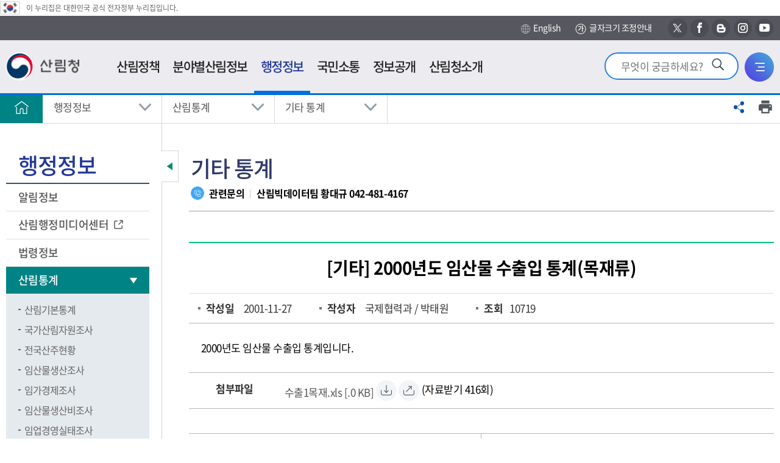

--- FILE ---
content_type: text/html; charset=utf-8
request_url: https://forest.go.kr/kfsweb/cop/bbs/selectBoardArticle.do;jsessionid=eSYYbRdS1atpOO7sX5JwqUB4uOa9Z07Tzbsef5e5EJ7zAYHkzZ67avjtrc9CgRcY.frswas01_servlet_engine5?nttId=61265&bbsId=BBSMSTR_1016&pageUnit=10&pageIndex=8&searchtitle=title&searchcont=&searchkey=&searchwriter=&searchWrd=&ctgryLrcls=CTGRY447&ctgryMdcls=&ctgrySmcls=&ntcStartDt=&ntcEndDt=&mn=NKFS_04_05_10&orgId=&component=
body_size: 210048
content:
<!DOCTYPE html>








<html lang="ko">
<head>
<meta charset="UTF-8">
<meta name="viewport" content="width=device-width, initial-scale=1.0">
<meta http-equiv="X-UA-Compatible" content="ie=edge">

<meta property="og:type" content="website" />
<meta property="og:url" content="https://www.forest.go.kr/" />
<meta property="og:title" content="산림청 - 행정정보 &gt; 산림통계 &gt;  기타 통계" />
<meta property="og:image" content="https://www.forest.go.kr/kfs/images/common/og_logo.png" />
<meta property="og:description" content="산림청 - 행정정보 &gt; 산림통계 &gt;  기타 통계" />
<meta property="twitter:card" content="summary" />
<meta property="twitter:title" content="산림청" />
<meta property="twitter:url" content="https://www.forest.go.kr/" />
<meta property="twitter:description" content="산림청" />
<meta property="twitter:image" content="https://www.forest.go.kr/kfs/images/common/og_logo.png" />

	
	

<title>산림청 - 행정정보 &gt; 산림통계 &gt;  기타 통계</title>
<!-- 공통영역 -->




<link rel="shortcut icon" href="/images/common/favicon.ico" title="산림청" />

<!-- <script type="text/javascript" src="/js/kfs/jquery.js"></script> -->
<script src="/js/kfs/jquery-1.12.4.min.js"></script>
<script type="text/javascript" src="/js/kfs/content.js"></script>
<script type="text/javascript" src="/js/2012/content2.js"></script>
<!-- <script type="text/javascript" src="/js/kfs/topmenu.js"></script> -->
<script type="text/javascript" src="/js/kfs/hashlink_fix.js"></script>
<script type="text/javascript" src="/kfsweb/validator.do"></script>
<!-- <script type="text/javascript" src="/js/kfs/AnyMagLoader.js"></script> -->
<script type="text/javascript" src="/js/kfs/loader.js"></script>

<script type="text/javascript" src="/js/kfs/ssbs/jquery.sharer.js"></script>
<link rel="stylesheet" href="/js/kfs/ssbs/jquery.sharer.css">

<!-- 2018.11.19 추가 -->
<!-- <link rel="stylesheet" href="/kfs/css/css.css"> -->
<link rel="stylesheet" href="/kfs/css/sprite.css">
<link rel="stylesheet" href="/kfs/css/font.css">
<link rel="stylesheet" href="/kfs/css/common.css">
<link rel="stylesheet" href="/kfs/css/layout.css?t_=2020041701">
<link rel="stylesheet" href="/kfs/css/jquery-ui.min.css">
<link rel="stylesheet" href="/kfs/css/content.css">
<link rel="stylesheet" href="/kfs/css/board.css">
<link rel="stylesheet" href="/kfs/css/content.css">
<link rel="stylesheet" href="/kfs/css/commponent.css">
<!-- 2020.10.26 추가 -->
<link rel="stylesheet" href="/kfs/css/2020/add_2021.css">
<link rel="stylesheet" href="/kfs/css/2020/search_1017.css">
<link rel="stylesheet" href="/kfs/css/2020/common.css">
<link rel="stylesheet" href="/css/2020/20.css">


<script src="/kfs/js/jquery-ui.min.js"></script>
<link rel="stylesheet" href="/kfs/js/mCustomScrollbar/jquery.mCustomScrollbar.css">
<script src="/kfs/js/mCustomScrollbar/jquery.mCustomScrollbar.concat.min.js"></script>
<script src="/kfs/js/html5shiv.min.js"></script>
<script src="/kfs/js/UserConfig.js"></script>
<script src="/kfs/js/clipreport.js"></script>
<!--
<script src="/kfs/js/kfs/ssbs/jquery.sharer.css"></script>
<script src="/kfs/js/kfs/ssbs/jquery.sharer.js"></script>
 -->
<script src="/js/addScript.js"></script>
<script src="/kfs/js/common.js"></script>

<script type="text/javascript">

	/* jQuery(document).ready(function() {
		
			
				jQuery('a[rel^=ov]').hover(function(){imgOv(this)},function(){imgOut(this)});
			
		
	}); */


$(document).ready(function(){
	checkInputNumber($(".datepicker"));
});

/**
 * 숫자만 입력 받도록 처리
 * @param input - targetObject
 */
checkInputNumber = function(obj) {
	
	obj.css('imeMode','disabled').keypress(function(event) {
		if(event.which && (event.which < 48 || event.which > 57) ) {
			event.preventDefault();
		}
	}).blur(function() {
		if( $(this).val() != null && $(this).val() != '' ) {
			$(this).val( $(this).val().replace(/[^0-9]/g, '') );
			//날짜 정합성 체크
			if($(this).val().length > 8) $(this).val($(this).val().substring(0,8));
			if($(this).val().length < 8){
				alert("날짜를 잘못 입력하셨습니다.");
				$(this).val('');
				$(this).focus();
				return;
			}
			
			//월
			if($(this).val().substring(4,6) > 12 || $(this).val().substring(4,6) == "00"){
				$(this).val($(this).val().substring(0,4) + "0101");
				alert("월을 잘못 입력하셨습니다.");
				$(this).focus();
			}else {
				
				if($(this).val().substring(6,8) == "00"){
					$(this).val($(this).val().substring(0,6) + "01");
					alert("일을 잘못 입력하셨습니다.");
					$(this).focus();
				}else{
					var month = $(this).val().substring(4, 6);
					if(month.substring(0, 1) == "0") month = month.substring(1, 2);
					
					var d = new Date($(this).val().substring(0,4), month, 0);
					
					var lastDay = d.getDate();
					
					if($(this).val().substring(6,8) > lastDay){
						$(this).val($(this).val().substring(0,6) + "01");
						alert("일을 잘못 입력하셨습니다.");
						$(this).focus();
					}
				}
				
			}
		}
	});
};

</script> 
<script src="https://developers.kakao.com/sdk/js/kakao.min.js"></script>
<script type="text/javascript">
//<![CDATA[


	function fn_memberLoginIs(){
	 
		alert("로그인하신후 이용하실수 있습니다.");
	 	location.href = "/kfsweb/kfi/kfs/mem/memberLoginForm.do;jsessionid=OOu4aI16MwSZ5y3JKfsVlKsGvHL3WI99TlINeFM2QlvaJTz4tqgt91c7ViaaSKNt.frswas01_servlet_engine5?mn=KFS_05_12_01";
	 

	 
	}

	function fn_satisfaction(){
		var chk = 0;
		for(i=0; i<document.satisfactionVO.stsfdg.length; i++){
			if(document.satisfactionVO.stsfdg[i].checked){
				chk = 1;
			}
		}
		if(chk < 1){
			
				
				
					alert('만족도를 선택해주세요.');
				
			
			document.satisfactionVO.est01.focus();
			return;
		}

		document.satisfactionVO.action = "/kfsweb/kfi/kfs/sft/insertSatisfaction.do;jsessionid=OOu4aI16MwSZ5y3JKfsVlKsGvHL3WI99TlINeFM2QlvaJTz4tqgt91c7ViaaSKNt.frswas01_servlet_engine5";
		document.satisfactionVO.submit();
	}

	function fn_resultMsg(){
		alert("");
		location.href = ";jsessionid=OOu4aI16MwSZ5y3JKfsVlKsGvHL3WI99TlINeFM2QlvaJTz4tqgt91c7ViaaSKNt.frswas01_servlet_engine5";
	}
	
	
	function shareFB(){
		window.open("http://www.facebook.com/sharer/sharer.php?u="+encodeURIComponent(window.location.href), "shareFB", "toolbar=0,resizable=1,status=0,width=640,height=528");
	}
	
	function shareTW(){
		window.open("https://twitter.com/intent/tweet?text=TEXT&url="+encodeURIComponent(window.location.href), "shareTW", "toolbar=0,resizable=1,status=0,width=640,height=450");
	}

	function shareGO(){
		// 기존코드
		// window.open("http://www.google.com/bookmarks/mark?op=add&bkmk="+encodeURIComponent(window.location.href), "shareGO", "toolbar=0,resizable=1,status=0,width=600,height=640");
		// 구글플러스 공유(?)
		window.open("https://plus.google.com/share?url="+encodeURIComponent(window.location.href), "shareGO", "toolbar=0,resizable=1,status=0,width=600,height=640");
	}

	function shareNV(){
//		window.open("https://share.naver.com/web/shareView.nhn?url="+encodeURI(encodeURIComponent(window.location.href))+"&title="+encodeURI("행정정보 &gt; 산림통계 &gt;  기타 통계"), "shareNV", "toolbar=0,resizable=1,status=0,width=600,height=640");
		window.open("https://share.naver.com/web/shareView.nhn?url="+encodeURIComponent(window.location.href)+"&title=행정정보 &gt; 산림통계 &gt;  기타 통계", "shareNV", "toolbar=0,resizable=1,status=0,width=600,height=640");
	}


	// 기존계정 (로그인에서 문제가 있어서 유성아 계정으로 변경하였음)
	//Kakao.init("5633f8b8df24f3f1aa221147bed10167");
	// 유성아계정
	Kakao.init('7373997b122cf8727b5b7bcc8ef204ea');


	function shareKA() {
		
		var strTitle = "";
		var url = window.location.href;

		
			
				
			
		
			
				
			
		
			
				
			
		
			
				
			
		
			
				
			
		
			
				
			
		
			
				
			
		
			
				
			
		
		
		if(strTitle == ""){
			
				
						
				
			
				
						
				
			
				
						
				
			
				
						
				
			
				
						
				
			
				
						
				
			
				
						
				
			
				
						
				
			
				
						
				
			
				
						
				
			
				
						
				
			
				
						
				
			
				
						
				
			
				
						
				
			
				
						
				
			
				
						
				
			
				
						
				
			
				
						
				
			
				
						
				
			
				
						
				
			
				
						
				
			
				
						
				
			
				
						
				
			
				
						
				
			
				
						
				
			
				
						
				
			
				
						
				
			
				
						
				
			
				
						
				
			
				
						
				
			
				
						
				
			
				
						
				
			
				
						
				
			
				
						
				
			
				
					
		        		strTitle = "기타 통계";
						
				
			
				
						
				
			
				
						
				
			
				
						
				
			
		}
		
		// 카카오톡에 공유
		Kakao.Link.createDefaultButton({
			container: '#kakaoBtn',
			objectType: 'feed',
			content: {
	          title: strTitle,
	          description: strTitle,
	          imageUrl: 'https://www.forest.go.kr/kfs/images/common/og_logo.png',
	          link: {
	            mobileWebUrl: url,
	            webUrl: url
	          }
			}
		});

/* 카카오스토리에 공유
		Kakao.Story.share({
			url: url,
			text: strTitle
		});
*/
/* 기존코드
		Kakao.Link.sendDefault({
	    	objectType: 'feed',
	        content: {
	          title: strTitle,
	          description: strTitle,
	          imageUrl: 'https://www.forest.go.kr/kfs/images/common/og_logo.png',
	          link: {
	            mobileWebUrl: url,
	            webUrl: url
	          }
	        },
	        buttons: [
	          {
	            title: '웹으로 보기',
	            link: {
	              mobileWebUrl: url,
	              webUrl: url
	            }
	          },
	          {
	            title: '앱으로 보기',
	            link: {
	              mobileWebUrl: url,
	              webUrl: url
	            }
	          }
	       ]
	    });
*/
	}
	
//]]>
</script>
<script>
	$(function() {
		
		ackInit(ackConfig);		
	});
</script>
	<script type="text/javascript">
	//AKC 설정 값
	var ackConfig = {

	kwdField : 'kwd',
	autoSearchFd : 'autoSearch',
	first_opt_top : 'first_opt_top',
	last_opt_top : 'last_opt_top',
	akc_able : 'akc_able',
	autoSearchOpt : 's',
	url : '/kfsweb/kfs/ack.do?',
	max_count : 10,
	domain_no : 0,
	topKeywordLst : 'topKeywordLst'
	};

	// AKC 모듈 초기화
	function ackInit(ackConfig) {

	// 노드 위치 값 저장
	ackConfig.searchfd = document.getElementById(ackConfig.kwdField);
	ackConfig.autoSearch = document.getElementById(ackConfig.autoSearchFd);
	ackConfig.topKeywordLstFd = document.getElementById(ackConfig.topKeywordLst);
	ackConfig.akcAbleFd = document.getElementById(ackConfig.akc_able);

	// 마우스 이벤트 리스너 등록
	document.addEventListener("click", function(event) {
	autoSrchMouseFun(ackConfig, event);
	});

	// 키보드 이벤트 리스너 등록
	ackConfig.searchfd.addEventListener("keyup", function(event) {
	drawAutoSrch(ackConfig);
	});

	ackConfig.akc_enable = getCookie("akc_enable");

	}

	// 자동완성 마우스 이벤트 함수
	function autoSrchMouseFun(ackConfig, event) {
	switch (event.target.id) {
	case ackConfig.first_opt_top:
	ackConfig.autoSearchOpt = 's';
	drawAutoSrch(ackConfig);
	ackConfig.topKeywordLstFd.style.display = "block";
	break;

	case ackConfig.last_opt_top:
	ackConfig.autoSearchOpt = 'e';
	drawAutoSrch(ackConfig);
	ackConfig.topKeywordLstFd.style.display = "block";
	break;

	case ackConfig.kwdField:
	drawAutoSrch(ackConfig);
	ackConfig.topKeywordLstFd.style.display = "block";
	break;

	case ackConfig.akc_able:

	if (ackConfig.akcAbleFd.text == '끄기') {
	ackConfig.akcAbleFd.innerHTML = '켜기';
	ackConfig.akc_enable = 'off';
	ackConfig.autoSearch.innerHTML = '<li>자동완성 미사용중입니다.</li>';
	ackConfig.topKeywordLstFd.style.display = "block";
	} else {
	ackConfig.akcAbleFd.innerHTML = '끄기';
	ackConfig.akc_enable = 'on';
	drawAutoSrch(ackConfig);
	ackConfig.topKeywordLstFd.style.display = "block";
	}

	setCookie("akc_enable", ackConfig.akc_enable, 365);

	break;
	default:
	ackConfig.topKeywordLstFd.style.display = "none";
	ackConfig.autoSearch.innerHTML = '';
	break;
	}
	}

	// 자동완성 리스트 그리기 함수
	function drawAutoSrch(ackConfig) {
	var kwd = ackConfig.searchfd.value;
	var hilight_tag = 'strong';

	ackConfig.autoSearch.innerHTML = '';

	if (ackConfig.akc_enable != 'off') {
	if (kwd == null || kwd == "") {
	ackConfig.autoSearch.innerHTML = '<li>검색어 자동완성을 사용중입니다.</li>';

	} else {
	$
	.ajax({
	url : ackConfig.url,
	type : 'get',
	data : '&kwd=' + encodeURIComponent(kwd).replace(/'/g, "%27").replace(/"/g, "%22") + '&opt=' + ackConfig.autoSearchOpt,
	dataType : "json",
	success : function(data) {

	var dataBox = data.suggestions[0];
	var resultBox = '';
	var lower_temp_str = '';
	var t_hilight = '';
	for (i in dataBox) {

	t_hilight = dataBox[i].toString();
	lower_temp_str = t_hilight.toLowerCase();

	if (lower_temp_str.indexOf(kwd
	.toLowerCase()) > -1) {

	if (ackConfig.autoSearchOpt == 's') {
	t_hilight = "<" + hilight_tag + ">"
	+ t_hilight.substring(0,
	kwd.length)
	+ "</" + hilight_tag + ">"
	+ t_hilight.substring(
	kwd.length,
	t_hilight.length);
	} else {
	t_hilight = t_hilight.substring(0,
	t_hilight.length
	- kwd.length)
	+ "<" + hilight_tag + ">"
	+ t_hilight
	.substring(
	t_hilight.length
	- kwd.length,
	t_hilight.length)
	+ "</"
	+ hilight_tag + ">";
	}
	}

	resultBox += "<li><a href=\"javascript:dftSchKwd(\'"+dataBox[i].toString()+"\');\">" + t_hilight + "</a></li>";
	}

	if (dataBox.length == 0) {
	ackConfig.autoSearch.innerHTML = '<li>자동완성 단어가 없습니다</li>';
	} else {
	ackConfig.autoSearch.innerHTML = resultBox;
	}
	}
	});
	}
	} else {
	ackConfig.autoSearch.innerHTML = '<li>자동완성 미사용중입니다.</li>';
	ackConfig.akcAbleFd.innerHTML = '켜기';
	ackConfig.topKeywordLstFd.style.display = "none";
	}

	}

	function setCookie(name, value, expiredays) {
	var today = new Date();
	today.setDate(today.getDate() + expiredays);
	document.cookie = name + "=" + escape(value) + "; path=/; expires="
	+ today.toGMTString() + ";";
	}

	/**
	* 쿠키값 얻기 @ param name(쿠키명) @ return str(쿠키값)
	*/
	function getCookie(name) {
	cookie = document.cookie;
	name = name + "=";
	idx = cookie.indexOf(name);
	if (cookie && idx >= 0) {

	tmp = cookie.substring(idx, cookie.length);
	deli = tmp.indexOf(";");
	if (deli > 0) {
	return tmp.substring(name.length, deli);
	} else {
	return tmp.substring(name.length);
	}
	}
	}
	function dftSchKwd(kwd) {
		document.getElementById("kwd").value = kwd;
	}
// 	function fn_getIP(){
// 		$.getJSON("https://api.ipify.org?format=jsonp&callback=?",
// 			function(json) {
// 				var curIP = json.ip;
				
// 				if(curIP.indexOf('152.99.197.') > -1){
// 					document.getElementById("lastModifiedLabel").innerHTML = "[최종수정 : ]";
// 				}
// 			}
// 		);
// 	}

	/*
	function fn_menu_popup(url) {
  		window.open(url, '', 'width=700, height=800, resizable=yes, scrollbars=yes, status=no');
  		//return false;
  	} 
	*/

	</script>

</head>


	
	
		<body id="total" class=""><!-- class="type04" -->
	

	

<div id="skip">
	<strong class="hide">반복영역 건너뛰기</strong>
	<a href="#gnb">주메뉴 바로가기</a>
	<a href="#lnb">보조메뉴 바로가기</a>
	<a href="#container_wrap" class="itr_skip">본문바로가기</a> 
	<!-- <a href="#container_wrap">본문 바로가기</a> -->
</div>
	
<div id="wrap">
	
		
		
			<script type="text/javascript"> 
//<![CDATA[

     var bCancel = false; 

    function validateMemberLogin(form) {                                                                   
        if (bCancel) 
      return true; 
        else 
       return validateRequired(form) && validateMaxLength(form); 
   } 

    function required () { 
     this.aa = new Array("userId", "아이디은(는) 필수 입력값입니다.", new Function ("varName", "this.maxlength='15';  return this[varName];"));
     this.ab = new Array("password", "비밀번호은(는) 필수 입력값입니다.", new Function ("varName", "this.maxlength='15';  return this[varName];"));
    } 

    function maxlength () { 
     this.aa = new Array("userId", "아이디은(는) 15자 이상 입력할수 없습니다.", new Function ("varName", "this.maxlength='15';  return this[varName];"));
     this.ab = new Array("password", "비밀번호은(는) 15자 이상 입력할수 없습니다.", new Function ("varName", "this.maxlength='15';  return this[varName];"));
    } 


//]]>
</script>

<!-- header -->	<!-- 웹로그 분석 추가 삭제금지--><script type="text/javascript" src="https://weblog.forest.go.kr/wlo/js/wl6.js" ></script><div id="header"><!-- 	<div class="layout"> -->		<!-- 탑메뉴 시작 -->																																																																	<!-- 2014.09.21 추가 -->			<script type="text/javascript">
	
		function fn_intro_search() {
 		if(document.introFrm.kwd.value == ""){
			alert("검색어를 입력하세요.");
			return false;
		
		}
		document.introFrm.submit();
	}
	
	function fn_intro_search2() {
 		if(document.schFrm.kwd.value == ""){
			alert("검색어를 입력하세요.");
			return false;
		
		}
		document.schFrm.submit();
	}
	
function fn_ajax_ASIS_logout(){
	
	jQuery.ajax({
		url: "https://forest.go.kr/newkfsweb/kfi/kfs/mem/memberLogout.do?mn=KFS_01",
		data: $('#memberLoginFrm').serialize(),
		type: 'post',
		dataType: 'json',
		success: function(request) {
		
				
		}, 
		error: function(request, status, error) {
			
		}
	});
} 

// 	function fn_menu_popup(url) {
// 		window.open(url, '', 'width=700, height=800, resizable=yes, scrollbars=yes, status=no');
// 		return false;
// 	} 
</script>
<div class="eg"><img src="/kfs/images/main/eg_ico.png" alt="태극기" /><span>이 누리집은 대한민국 공식 전자정부 누리집입니다.</span></div>
	<div class="header_top">
		<div class="layout">
           
			<!-- <a href="#container_wrap">본문바로가기</a> -->
            
             		

            

			<div class="right_button">
				<a class="icon_3" href="http://english.forest.go.kr" target="_blank" title="새창"><img src="/kfs/images/layout/h_rbtn_icon_3.png" alt="">English</a>
					<a class="icon_txt" href="/kfsweb/kfi/kfs/cms/cmsView.do?mn=NKFS_07_11&cmsId=FC_003657" title="글자크기 조정안내"><img src="/kfs/images/layout/h_rbtn_icon_4.jpg" alt="">글자크기 조정안내</a>
            	<a class="sns_icon icon_4" target="_blank" href="https://twitter.com/forest_news" title="새창"><span class="hide">새창으로 산림청 엑스 바로가기</span></a>
            	<a class="sns_icon icon_5" target="_blank" href="https://ko-kr.facebook.com/forestkorea/" title="새창"><span class="hide">새창으로 산림청 페이스북 바로가기</span></a>
            	<a class="sns_icon icon_6" target="_blank" href="https://blog.naver.com/forest_news" title="새창"><span class="hide">새창으로 산림청 블로그 바로가기</span></a>
            	<a class="sns_icon icon_7" target="_blank" href="https://www.instagram.com/forest_korea/" title="새창"><span class="hide">새창으로 산림청 인스타그램 바로가기</span></a>            	
            	<a class="sns_icon icon_8" target="_blank" href="https://www.youtube.com/channel/UCBZxglYCbIkkvw1CAAJhOVw" title="새창"><span class="hide">새창으로 산림청 유투브 바로가기</span></a>
            	
			</div>
		</div>
	</div>
    
	<div id="animate">
		<div id="overflow">
			<div class="layout">
				<h1 class="logo">
					<a href="/kfsweb/kfs/idx/Index.do?mn=NKFS_01&mainType=01&slide=2"><img src="/kfs/images/common/logo.png" alt="산림청"></a>
					<!--a href="https://www.president.go.kr/" target="_blank" title="새창"><img src="/kfs/images/main/gov_bi.png" alt="다시 대한민국! 새로운 국민의 나라!" style="width:107px;height:45px"></a-->
				</h1>
                <div class="ssss_link">
<!-- 인덱스가 아닐경우만 -->
                            <a href="/kfsweb/kfi/kfs/cms/cmsView.do?mn=NKFS_01_01_05&cmsId=FC_000462"><img src="/kfs/images/layout/img_h_ssss.png" alt="새산새숲"></a>
                        <!--                     </a> -->
                </div>
				<div class="util">
                    <!-- <div class="util_new_forest">
                        <a href="/kfsweb/kfi/kfs/cms/cmsView.do?mn=NKFS_02_13_03&cmsId=FC_000462"><img src="/kfs/images/common/new_forest.png" alt="새산새숲"></a>
                        </div> -->
                    <div class="util_search">
						<form name="introFrm" action="/kfsweb/kfs/search.do" target="_self" method="post" >
						<input type="hidden" name="category" value="TOTAL">
						<input type="hidden" name="w">
						<input type="hidden" name="searchCnd">
                        <input type="search" autocomplete="off" name="kwd" value="" title="검색어를 입력하세요" placeholder="무엇이 궁금하세요?" onkeydown="if(event.keyCode==13) {fn_intro_search(); return false;}">
        				<button type="button" onclick="fn_intro_search();" ><img src="/kfs/images/main/srch_ico.png" alt="검색"></button>  
						</form>
                    </div>
					<div class="util_search_mb">
                        <button class="search_open"><img src="/kfs/images/layout/util_search_button.png" alt="통합검색창 열기"></button>
                        <button class="search_close"><img src="/kfs/images/layout/util_search_button_close.png" alt="통합검색창 닫기"></button>
                    </div>
					
					<div class="util_sitemap">
						<a href="/kfsweb/cm/sym/mpm/SiteMapList.do?mn=NKFS_07_06"><img src="/kfs/images/layout/util_sitemap_button.png" alt="전체메뉴"></a>
					</div>
				</div>
			</div>
			
			<script type="text/javascript">
						/* 
						var this_code1 = '1';
						var this_code2 = '2';
						window.left_mar = function(){
						 //<![CDATA[
							// if(this_code1 && this_code2) menu_check(this_code1,this_code2,'N','N','Y');
							var topMenuNoPerSys = "NKFS";
							menu_check2(topMenuNoPerSys);
						//]]>
						}
						*/
						
						</script>
					
				<nav id="gnb" tabindex="0">
					<ul id="tm" class="gnb_group">
                        <li class="depth_1">
                            
                                <a target="_self" title="산림정책" href="/kfsweb/kfi/kfs/cms/cmsView.do?mn=NKFS_02_13_01&amp;cmsId=FC_000388" >
                                   <span>산림정책</span>  
                                </a>
                            
                                <!-- <div class="issue">
                                    <div class="layout"> 
                                        <div class="isu_ssss">
                                            <a href="/kfsweb/kfi/kfs/cms/cmsView.do?mn=NKFS_02_13_03&cmsId=FC_000462">
                                                <img src="/kfs/images/layout/img_h_ssss.png" alt="새산새숲(NEW FOREST KOREA)">
                                                <span>more</span>
                                            </a>
                                        </div>
                                        <div class="issue_link">
                                            </div>
                                    </div>
                                </div> -->
								
								<div class="group group_1">
										<div class="summary">
											<strong class="sumry_ti">산림정책</strong>
											<div class="sumry_pt">
												사람이 중심이 되는 따뜻하고<br>
												행복한 세상을 만드는데 <br>
												산림청이 앞장서겠습니다.
											</div>
										</div>
									
										<ul id="tm_1th" class="depth_2">
											<li>
												<a href="/kfsweb/kfi/kfs/cms/cmsView.do?mn=NKFS_02_13_01&amp;cmsId=FC_000388" target="_self">중장기계획</a>
                                                    <ul class="depth_3">
														<!--  -->
																	<li><a href="/kfsweb/kfi/kfs/cms/cmsView.do?mn=NKFS_02_13_01&amp;cmsId=FC_000388" target="_self" >제6차 산림기본계획 변경('18~'37)</a></li>
                                                                            </ul>
												</li>
											<li>
												<a href="/kfsweb/kfi/kfs/cms/cmsView.do?mn=NKFS_02_16_01&amp;cmsId=FC_000106" target="_self">업무계획</a>
                                                    <ul class="depth_3">
														<!--  -->
																	<li><a href="/kfsweb/kfi/kfs/cms/cmsView.do?mn=NKFS_02_16_01&amp;cmsId=FC_000106" target="_self" >주요업무계획</a></li>
                                                                            <!--  -->
																	<li><a href="/kfsweb/kfi/kfs/cms/cmsView.do?mn=NKFS_02_16_02&amp;cmsId=FC_000107" target="_self" >주요세부추진계획</a></li>
                                                                            <!--  -->
																	<li><a href="/kfsweb/kfi/kfs/cms/cmsView.do?mn=NKFS_02_16_03&amp;cmsId=FC_000109" target="_self" >달라지는 주요산림정책</a></li>
                                                                            <!--  -->
																	<li><a href="/kfsweb/kfi/kfs/cms/cmsView.do?mn=NKFS_02_16_04&amp;cmsId=FC_003624" target="_self" >산림사업 안내서</a></li>
                                                                            </ul>
												</li>
											<li>
												<a href="/kfsweb/cop/bbs/selectBoardList.do?bbsId=BBSMSTR_1008&amp;mn=NKFS_02_15_01" target="_self">e-산림정책도서관</a>
                                                    <ul class="depth_3">
														<!--  -->
																	<li><a href="/kfsweb/cop/bbs/selectBoardList.do?bbsId=BBSMSTR_1008&amp;mn=NKFS_02_15_01" target="_self" >전자책</a></li>
                                                                            <!--  -->
																	<li><a href="https://book.nifos.go.kr/library/main.do?action=main" target="_blank" title="산림과학 전자도서관(새창)">산림과학 전자도서관</a></li>
                                                                            <!--  -->
																	<li><a href="https://know.nifos.go.kr/intlsearch/project/main.do#AC=/intlsearch/project/viewPage.do&VA=content&view_nm=list" target="_blank" title="산림연구과제 및 성과(새창)">산림연구과제 및 성과</a></li>
                                                                            <!--  -->
																	<li><a href="https://kna.forest.go.kr/kfsweb/kfi/kfs/kna/application/publication/list.do?mainCd=210103&amp;mn=UKNA_04_10" target="_blank" title="국립수목원 연구간행물(새창)">국립수목원 연구간행물</a></li>
                                                                            <!--  -->
																	<li><a href="https://www.prism.go.kr" target="_blank" title="정책연구보고서(새창)">정책연구보고서</a></li>
                                                                            </ul>
												</li>
											</ul>
									</div>
								</li>
							<li class="depth_1">
                            
                                <a target="_blank" title="분야별산림정보(새창)" href="/kfsweb/kfs/areaIdx/Index.do?mn=AR05" >
                                   <span>분야별산림정보</span>  
                                </a>
                            
                                <!-- <div class="issue">
                                    <div class="layout"> 
                                        <div class="isu_ssss">
                                            <a href="/kfsweb/kfi/kfs/cms/cmsView.do?mn=NKFS_02_13_03&cmsId=FC_000462">
                                                <img src="/kfs/images/layout/img_h_ssss.png" alt="새산새숲(NEW FOREST KOREA)">
                                                <span>more</span>
                                            </a>
                                        </div>
                                        <div class="issue_link">
                                            </div>
                                    </div>
                                </div> -->
								
								<div class="group group_2">
										<div class="summary">
											<strong class="sumry_ti">분야별산림정보</strong>
											<div class="sumry_pt">
												사람이 중심이 되는 따뜻하고<br>
												행복한 세상을 만드는데 <br>
												산림청이 앞장서겠습니다.
											</div>
										</div>
									
										<ul id="tm_2th" class="depth_2">
											<li>
												<a href="/kfsweb/kfs/areaIdx/Index.do?mn=AR05" target="_blank" title="국제산림협력(새창)">국제산림협력</a>
                                                    <ul class="depth_3">
														<!--  -->
																	<li><a href="/kfsweb/cop/bbs/selectBoardList.do?bbsId=BBSMSTR_1065&amp;mn=AR05_01_01" target="_blank" title="국제협력(새창)">국제협력</a></li>
                                                                            <!--  -->
																	<li><a href="/kfsweb/kfi/kfs/cms/cmsView.do?cmsId=FC_003532&amp;mn=AR05_02_01" target="_blank" title="해외자원(새창)">해외자원</a></li>
                                                                            <!--  -->
																	<li><a href="/kfsweb/kfi/kfs/cms/cmsView.do?cmsId=FC_000861&amp;mn=AR05_03_01_01" target="_blank" title="임업수출교역(새창)">임업수출교역</a></li>
                                                                            </ul>
												</li>
											<li>
												<a href="/kfsweb/kfs/areaIdx/Index.do?mn=AR01" target="_blank" title="산림산업(새창)">산림산업</a>
                                                    <ul class="depth_3">
														<!--  -->
																	<li><a href="/kfsweb/kfi/kfs/cms/cmsView.do?cmsId=FC_002320&amp;mn=AR01_01_01" target="_blank" title="종묘(새창)">종묘</a></li>
                                                                            <!--  -->
																	<li><a href="/kfsweb/kfi/kfs/cms/cmsView.do?cmsId=FC_000995&amp;mn=AR01_02_01" target="_blank" title="조림(새창)">조림</a></li>
                                                                            <!--  -->
																	<li><a href="/kfsweb/kfi/kfs/cms/cmsView.do?cmsId=FC_000900&amp;mn=AR01_03_01" target="_blank" title="숲가꾸기(새창)">숲가꾸기</a></li>
                                                                            <!--  -->
																	<li><a href="/kfsweb/kfi/kfs/cms/cmsView.do?cmsId=FC_001000&amp;mn=AR01_04_01_01" target="_blank" title="목재(새창)">목재</a></li>
                                                                            <!--  -->
																	<li><a href="/kfsweb/cop/bbs/selectBoardList.do?bbsId=BBSMSTR_1823&amp;mn=AR01_05_03_01" target="_blank" title="임업인/임산물(새창)">임업인/임산물</a></li>
                                                                            <!--  -->
																	<li><a href="/kfsweb/kfi/kfs/cms/cmsView.do?cmsId=FC_000812&amp;mn=AR01_06_01" target="_blank" title="임도(새창)">임도</a></li>
                                                                            <!--  -->
																	<li><a href="/kfsweb/kfi/kfs/cms/cmsView.do?cmsId=FC_000429&amp;mn=AR01_07_01" target="_blank" title="산림일자리(새창)">산림일자리</a></li>
                                                                            </ul>
												</li>
											<li>
												<a href="/kfsweb/kfs/areaIdx/Index.do?mn=AR02" target="_blank" title="산림복지(새창)">산림복지</a>
                                                    <ul class="depth_3">
														<!--  -->
																	<li><a href="/kfsweb/kfi/kfs/cms/cmsView.do?cmsId=FC_001349&amp;mn=AR02_01_01_01" target="_blank" title="산림휴양/치유(새창)">산림휴양/치유</a></li>
                                                                            <!--  -->
																	<li><a href="/kfsweb/kfi/kfs/cms/cmsView.do?cmsId=FC_001194&amp;mn=AR02_02_01" target="_blank" title="숲길/등산(새창)">숲길/등산</a></li>
                                                                            <!--  -->
																	<li><a href="/kfsweb/cop/bbs/selectBoardList.do?bbsId=BBSMSTR_1488&amp;mn=AR02_03_01" target="_blank" title="산림문화(새창)">산림문화</a></li>
                                                                            <!--  -->
																	<li><a href="/kfsweb/kfi/kfs/cms/cmsView.do?cmsId=FC_000872&amp;mn=AR02_04_01" target="_blank" title="산림교육(새창)">산림교육</a></li>
                                                                            <!--  -->
																	<li><a href="/kfsweb/kfi/kfs/cms/cmsView.do?cmsId=FC_001180&amp;mn=AR02_06_01_01" target="_blank" title="산촌/귀산촌(새창)">산촌/귀산촌</a></li>
                                                                            <!--  -->
																	<li><a href="/kfsweb/kfi/kfs/cms/cmsView.do?cmsId=FC_001138&amp;mn=AR02_07_01" target="_blank" title="수목장림(새창)">수목장림</a></li>
                                                                            </ul>
												</li>
											<li>
												<a href="/kfsweb/kfs/areaIdx/Index.do?mn=AR03" target="_blank" title="산림보호(새창)">산림보호</a>
                                                    <ul class="depth_3">
														<!--  -->
																	<li><a href="/kfsweb/kfi/kfs/cms/cmsView.do?cmsId=FC_001250&amp;mn=AR03_01_01_01" target="_blank" title="숲사랑(새창)">숲사랑</a></li>
                                                                            <!--  -->
																	<li><a href="/kfsweb/kfi/kfs/cms/cmsView.do?cmsId=FC_000850&amp;mn=AR03_02_01" target="_blank" title="산림환경보호(새창)">산림환경보호</a></li>
                                                                            <!--  -->
																	<li><a href="/kfsweb/kfi/kfs/cms/cmsView.do?cmsId=FC_001068&amp;mn=AR03_05_01_01" target="_blank" title="백두대간(새창)">백두대간</a></li>
                                                                            <!--  -->
																	<li><a href="/kfsweb/kfi/kfs/cms/cmsView.do?cmsId=FC_001303&amp;mn=AR03_06_01_01" target="_blank" title="도시숲/무궁화(새창)">도시숲/무궁화</a></li>
                                                                            <!--  -->
																	<li><a href="/kfsweb/kfi/kfs/cms/cmsView.do?cmsId=FC_000874&amp;mn=AR03_07_01" target="_blank" title="수목원/정원(새창)">수목원/정원</a></li>
                                                                            </ul>
												</li>
											<li>
												<a href="/kfsweb/kfs/areaIdx/Index.do?mn=AR04" target="_blank" title="산림재난(새창)">산림재난</a>
                                                    <ul class="depth_3">
														<!--  -->
																	<li><a href="/kfsweb/kfi/kfs/cms/cmsView.do?cmsId=FC_001124&amp;mn=AR04_01_01_01" target="_blank" title="산불(새창)">산불</a></li>
                                                                            <!--  -->
																	<li><a href="https://sansatai.forest.go.kr/gis/main.do#mhms0" target="_blank" title="산사태(새창)">산사태</a></li>
                                                                            <!--  -->
																	<li><a href="/kfsweb/mer/fip/dbhis/dpmsOccrrDetailWarning.do?mn=AR04_02_01_01" target="_blank" title="산림병해충(새창)">산림병해충</a></li>
                                                                            </ul>
												</li>
											</ul>
									</div>
								</li>
							<li class="depth_1">
                            
                                <a target="_self" title="행정정보" href="/kfsweb/cop/bbs/selectBoardList.do?bbsId=BBSMSTR_1031&amp;mn=NKFS_04_01_01"  class="on">
                                   <span>행정정보</span>  
                                </a>
                            
                                <!-- <div class="issue">
                                    <div class="layout"> 
                                        <div class="isu_ssss">
                                            <a href="/kfsweb/kfi/kfs/cms/cmsView.do?mn=NKFS_02_13_03&cmsId=FC_000462">
                                                <img src="/kfs/images/layout/img_h_ssss.png" alt="새산새숲(NEW FOREST KOREA)">
                                                <span>more</span>
                                            </a>
                                        </div>
                                        <div class="issue_link">
                                            <div class="issue3">
                                                            	<a href="/kfsweb/kfi/kfs/mwd/selectMtstWordDictionaryList.do?mn=NKFS_04_07_01" class="hover"><img src="/kfs/images/content/issue/icon24.png" alt="">산림지식</a>
                                                              </div>
                                                        <div class="issue3">
                                                            	<a href="/kfsweb/kfi/kfs/cms/cmsView.do?mn=NKFS_04_05_01&amp;cmsId=FC_000065" class="hover"><img src="/kfs/images/content/issue/icon12.png" alt="">산림통계</a>
                                                              </div>
                                                        <div class="issue3">
                                                            	<a href="http://fmc.forest.go.kr" class="hover" target="_blank" title="새창"><img src="/kfs/images/content/issue/icon47.png" alt="">산림행정미디어센터</a>
                                                              </div>
                                                        <div class="issue3">
                                                            	<a href="https://kfss.forest.go.kr/stat/ptl/fyb/frstyYrBookList.do?curMenu=12453" class="hover"><img src="/kfs/images/content/issue/icon45.png" alt="">산림임업통계연보</a>
                                                              </div>
                                                        </div>
                                    </div>
                                </div> -->
								
								<div class="group group_3">
										<div class="summary">
											<strong class="sumry_ti">행정정보</strong>
											<div class="sumry_pt">
												사람이 중심이 되는 따뜻하고<br>
												행복한 세상을 만드는데 <br>
												산림청이 앞장서겠습니다.
											</div>
										</div>
									
										<ul id="tm_3th" class="depth_2">
											<li>
												<a href="/kfsweb/cop/bbs/selectBoardList.do?bbsId=BBSMSTR_1031&mn=NKFS_04_01_01" target="_self">알림정보</a>
                                                    <ul class="depth_3">
														<!--  -->
																	<li><a href="/kfsweb/cop/bbs/selectBoardList.do?bbsId=BBSMSTR_1031&mn=NKFS_04_01_01" target="_self" >알립니다</a></li>
                                                                            <!--  -->
																	<li><a href="/kfsweb/cop/bbs/selectBoardList.do?bbsId=BBSMSTR_1032&mn=NKFS_04_01_02" target="_self" >공고</a></li>
                                                                            <!--  -->
																	<li><a href="/kfsweb/cop/bbs/selectBoardList.do?bbsId=BBSMSTR_1034&mn=NKFS_04_01_03" target="_self" >채용정보</a></li>
                                                                            <!--  -->
																	<li><a href="/kfsweb/cop/bbs/selectBoardList.do?bbsId=BBSMSTR_1033&mn=NKFS_04_01_04" target="_self" >입찰정보</a></li>
                                                                            <!--  -->
																	<li><a href="/kfsweb/cop/bbs/selectBoardList.do?bbsId=BBSMSTR_1298&mn=NKFS_04_01_05" target="_self" >전자공시 송달</a></li>
                                                                            <!--  -->
																	<li><a href="/kfsweb/cop/bbs/selectBoardList.do?bbsId=BBSMSTR_1288&amp;mn=NKFS_04_01_06" target="_self" >인사정보</a></li>
                                                                            <!--  -->
																	<li><a href="/kfsweb/cop/bbs/selectBoardList.do?bbsId=BBSMSTR_1035&amp;mn=NKFS_04_01_07" target="_self" >사유림을 삽니다</a></li>
                                                                            <!--  -->
																	<li><a href="/kfsweb/kfi/kfs/cms/cmsView.do?mn=NKFS_04_01_08_01&amp;cmsId=FC_000102" target="_self" >산림공무원이 되는 길</a></li>
                                                                            </ul>
												</li>
											<li>
												<a href="http://fmc.forest.go.kr" target="_blank" title="산림행정미디어센터(새창)">산림행정미디어센터</a>
                                                    <ul class="depth_3">
														<!--  -->
																	<li><a href="/kfsweb/cop/bbs/selectBoardList.do?bbsId=BBSMSTR_1036&amp;mn=NKFS_04_02_01" target="_self" >보도자료</a></li>
                                                                            <!--  -->
																	<li><a href="/kfsweb/cop/bbs/selectBoardList.do?bbsId=BBSMSTR_1509&amp;mn=NKFS_04_02_02" target="_self" >보도설명·정정자료</a></li>
                                                                            <!--  -->
																	<li><a href="http://fmc.forest.go.kr/fmc/showTwbbsContList.do?bbrssId=BBRSS_0009" target="_blank" title="기고/컬럼(새창)">기고/컬럼</a></li>
                                                                            <!--  -->
																	<li><a href="http://fmc.forest.go.kr/fmc/showTwbbsContList.do?bbrssId=BBRSS_0010" target="_blank" title="기자브리핑(새창)">기자브리핑</a></li>
                                                                            <!--  -->
																	<li><a href="http://fmc.forest.go.kr/fmc/showTwbbsContList.do?bbrssId=BBRSS_0011" target="_blank" title="월별주요소식(새창)">월별주요소식</a></li>
                                                                            <!--  -->
																	<li><a href="http://fmc.forest.go.kr/fmc/showTwbbsContList.do?bbrssId=BBRSS_0013" target="_blank" title="사진(새창)">사진</a></li>
                                                                            <!--  -->
																	<li><a href="http://fmc.forest.go.kr/fmc/showTwbbsContList.do?bbrssId=BBRSS_0014" target="_blank" title="동영상(새창)">동영상</a></li>
                                                                            <!--  -->
																	<li><a href="http://fmc.forest.go.kr/fmc/snsGateway.do?bbrssId=BBRSS_0016" target="_blank" title="산림청 누리소통망(새창)">산림청 누리소통망</a></li>
                                                                            </ul>
												</li>
											<li>
												<a href="/kfsweb/kfi/kfs/cms/cmsView.do?mn=NKFS_04_03_01&amp;cmsId=FC_000351" target="_self">법령정보</a>
                                                    <ul class="depth_3">
														<!--  -->
																	<li><a href="/kfsweb/kfi/kfs/cms/cmsView.do?mn=NKFS_04_03_01&amp;cmsId=FC_000351" target="_self" >소관법령</a></li>
                                                                            <!--  -->
																	<li><a href="/kfsweb/html/HtmlPage.do?pg=/policy/policy_0401.html&amp;mn=NKFS_04_03_02" target="_self" >훈령/예규/고시</a></li>
                                                                            <!--  -->
																	<li><a href="https://opinion.lawmaking.go.kr/gcom/ogLmPp?howOrderBy=&btnType=1&myOpnYn=&cptOfiOrgCd=1400000&lsClsCd=&diff=&pntcNo=&pntcNo2=&stYdFmt=2022.+9.+1.&edYdFmt=&lsNm=&isOgYn=Y&opYn=Y" target="_blank" title="입법예고(새창)">입법예고</a></li>
                                                                            <!--  -->
																	<li><a href="/kfsweb/cop/bbs/selectBoardList.do?mn=NKFS_04_03_04&amp;bbsId=BBSMSTR_1004" target="_self" >행정예고</a></li>
                                                                            <!--  -->
																	<li><a href="http://www.law.go.kr/nwRvsLsPop.do?pg=1&amp;chrIdx=0&amp;lsKndCd=&amp;cptOfi=1400000&amp;searchType=lsNm&amp;lsNm=&amp;p_spubdt=&amp;p_epubdt=&amp;p_spubno=&amp;p_epubno=" target="_blank" title="최근 제개정법령(새창)">최근 제개정법령</a></li>
                                                                            </ul>
												</li>
											<li>
												<a href="/kfsweb/kfi/kfs/cms/cmsView.do?mn=NKFS_04_05_01&amp;cmsId=FC_000065" target="_self">산림통계</a>
                                                    <ul class="depth_3">
														<!--  -->
																	<li><a href="/kfsweb/kfi/kfs/cms/cmsView.do?mn=NKFS_04_05_01&amp;cmsId=FC_000065" target="_self" >산림기본통계</a></li>
                                                                            <!--  -->
																	<li><a href="/kfsweb/kfi/kfs/cms/cmsView.do?mn=NKFS_04_05_08&amp;cmsId=FC_000344" target="_self" >국가산림자원조사</a></li>
                                                                            <!--  -->
																	<li><a href="/kfsweb/kfi/kfs/cms/cmsView.do?mn=NKFS_04_05_14&amp;cmsId=FC_003426" target="_self" >전국산주현황</a></li>
                                                                            <!--  -->
																	<li><a href="/kfsweb/kfi/kfs/cms/cmsView.do?mn=NKFS_04_05_02&amp;cmsId=FC_000076" target="_self" >임산물생산조사</a></li>
                                                                            <!--  -->
																	<li><a href="/kfsweb/kfi/kfs/cms/cmsView.do?mn=NKFS_04_05_05&amp;cmsId=FC_000081" target="_self" >임가경제조사</a></li>
                                                                            <!--  -->
																	<li><a href="/kfsweb/kfi/kfs/cms/cmsView.do?mn=NKFS_04_05_06&amp;cmsId=FC_000083" target="_self" >임산물생산비조사</a></li>
                                                                            <!--  -->
																	<li><a href="/kfsweb/kfi/kfs/cms/cmsView.do?mn=NKFS_04_05_07&amp;cmsId=FC_000343" target="_self" >임업경영실태조사</a></li>
                                                                            <!--  -->
																	<li><a href="/kfsweb/kfi/kfs/cms/cmsView.do?mn=NKFS_04_05_15&amp;cmsId=FC_003427" target="_self" >임산물소득조사</a></li>
                                                                            <!--  -->
																	<li><a href="/kfsweb/kfi/kfs/cms/cmsView.do?mn=NKFS_04_05_16&amp;cmsId=FC_003677" target="_self" >산림산업조사</a></li>
                                                                            <!--  -->
																	<li><a href="http://www.index.go.kr/unity/potal/main/EachDtlPageDetail.do?idx_cd=1310" target="_blank" title="병해충발생통계(새창)">병해충발생통계</a></li>
                                                                            <!--  -->
																	<li><a href="/kfsweb/kfi/kfs/cms/cmsView.do?cmsId=FC_000433&mn=AR02_06_02_01" target="_blank" title="귀산촌통계(새창)">귀산촌통계</a></li>
                                                                            <!--  -->
																	<li><a href="/kfsweb/kfi/kfs/cms/cmsView.do?cmsId=FC_003000&amp;mn=NKFS_04_05_03" target="_self" >임산물수출입통계</a></li>
                                                                            <!--  -->
																	<li><a href="https://kfss.forest.go.kr/stat/ptl/article/articleList.do?curMenu=12499&bbsId=ptlFrstyYrBook" target="_blank" title="산림임업통계연보(새창)">산림임업통계연보</a></li>
                                                                            <!--  -->
																	<li><a href="/kfsweb/cop/bbs/selectBoardList.do?mn=NKFS_04_05_10&amp;pageIndex=1&amp;pageUnit=10&amp;searchtitle=title&amp;searchcont=&amp;searchkey=&amp;searchwriter=&amp;searchdept=&amp;searchWrd=&amp;ctgryLrcls=CTGRY447&amp;ntcStartDt=&amp;ntcEndDt=&amp;bbsId=BBSMSTR_1016" target="_self" >기타 통계</a></li>
                                                                            </ul>
												</li>
											<li>
												<a href="/kfsweb/cop/bbs/selectBoardList.do?bbsId=BBSMSTR_1012&amp;mn=NKFS_04_04" target="_self">정책평가 자료실</a>
                                                    </li>
											<li>
												<a href="/kfsweb/kfi/kfs/mwd/selectMtstWordDictionaryList.do?mn=NKFS_04_07_01" target="_self">산림지식</a>
                                                    <ul class="depth_3">
														<!--  -->
																	<li><a href="/kfsweb/kfi/kfs/mwd/selectMtstWordDictionaryList.do?mn=NKFS_04_07_03" target="_self" >산림임업용어사전</a></li>
                                                                            <!--  -->
																	<li><a href="/kfsweb/kfi/kfs/cms/cmsView.do?mn=NKFS_04_07_01_01&amp;cmsId=FC_001411" target="_self" >생활속의산림</a></li>
                                                                            </ul>
												</li>
											<li>
												<a href="#" target="_self">산림공간정보</a>
                                                    <ul class="depth_3">
														<!--  -->
																	<li><a href="http://www.forest.go.kr/newkfsweb/kfs/idx/SubIndex.do?orgId=fgis&amp;mn=KFS_03_08_01" target="_blank" title="FGIS산림공간정보(새창)">FGIS산림공간정보</a></li>
                                                                            </ul>
												</li>
											</ul>
									</div>
								</li>
							<li class="depth_1">
                            
                                <a target="_self" title="국민소통" href="/kfsweb/kfi/kfs/cms/cmsView.do?mn=NKFS_05_01_01&amp;cmsId=FC_000121" >
                                   <span>국민소통</span>  
                                </a>
                            
                                <!-- <div class="issue">
                                    <div class="layout"> 
                                        <div class="isu_ssss">
                                            <a href="/kfsweb/kfi/kfs/cms/cmsView.do?mn=NKFS_02_13_03&cmsId=FC_000462">
                                                <img src="/kfs/images/layout/img_h_ssss.png" alt="새산새숲(NEW FOREST KOREA)">
                                                <span>more</span>
                                            </a>
                                        </div>
                                        <div class="issue_link">
                                            <div class="issue4">
                                                            	<a href="/kfsweb/kfi/kfs/cms/cmsView.do?mn=NKFS_05_01_04&amp;cmsId=FC_000452" class="hover"><img src="/kfs/images/content/issue/icon28.png" alt="">민원신청</a>
                                                              </div>
                                                        <div class="issue4">
                                                            	<a href="/kfsweb/cop/bbs/selectBoardList.do?bbsId=BBSMSTR_1118&amp;mn=NKFS_05_01_07" class="hover"><img src="/kfs/images/content/issue/icon35.png" alt="">민원서식</a>
                                                              </div>
                                                        <div class="issue4">
                                                            	<a href="/kfsweb/html/HtmlPage.do?pg=/idea/peopleIdea.html&amp;mn=NKFS_05_07_04" class="hover"><img src="/kfs/images/content/issue/icon27.png" alt="">국민생각함</a>
                                                              </div>
                                                        <div class="issue4">
                                                            	<a href="/kfsweb/kfi/kfs/cms/cmsView.do?mn=NKFS_05_07_10_01&amp;cmsId=FC_003538" class="hover"><img src="/kfs/images/content/issue/icon40.png" alt="">국민제안</a>
                                                              </div>
                                                        </div>
                                    </div>
                                </div> -->
								
								<div class="group group_4">
										<div class="summary">
											<strong class="sumry_ti">국민소통</strong>
											<div class="sumry_pt">
												사람이 중심이 되는 따뜻하고<br>
												행복한 세상을 만드는데 <br>
												산림청이 앞장서겠습니다.
											</div>
										</div>
									
										<ul id="tm_4th" class="depth_2">
											<li>
												<a href="/kfsweb/kfi/kfs/cms/cmsView.do?mn=NKFS_05_01_01&amp;cmsId=FC_000121" target="_self">전자민원</a>
                                                    <ul class="depth_3">
														<!--  -->
																	<li><a href="/kfsweb/kfi/kfs/cms/cmsView.do?mn=NKFS_05_01_01&amp;cmsId=FC_000121" target="_self" >민원이용안내</a></li>
                                                                            <!--  -->
																	<li><a href="/kfsweb/kfi/kfs/cms/cmsView.do?mn=NKFS_05_01_03&amp;cmsId=FC_000068" target="_self" >유사민원검색</a></li>
                                                                            <!--  -->
																	<li><a href="/kfsweb/kfi/kfs/cms/cmsView.do?mn=NKFS_05_01_04&cmsId=FC_000452" target="_self" >민원신청</a></li>
                                                                            <!--  -->
																	<li><a href="/kfsweb/kfi/kfs/cms/cmsView.do?mn=NKFS_05_01_05&amp;cmsId=FC_000070" target="_self" >나의 민원조회</a></li>
                                                                            <!--  -->
																	<li><a href="https://www.110.go.kr/consult/cam.do" target="_blank" title="110수화통역 신청(새창)">110수화통역 신청</a></li>
                                                                            <!--  -->
																	<li><a href="/kfsweb/cop/bbs/selectBoardList.do?bbsId=BBSMSTR_1118&amp;mn=NKFS_05_01_07" target="_self" >민원서식</a></li>
                                                                            <!--  -->
																	<li><a href="/kfsweb/kfi/kfs/cms/cmsView.do?mn=NKFS_05_01_02_01&amp;cmsId=FC_000063" target="_self" >민원서비스헌장, 민원보호담당관</a></li>
                                                                            </ul>
												</li>
											<li>
												<a href="/kfsweb/kfi/kfs/evb/selectEventBbsList.do?EVENT_TPE_CD=1&amp;mn=NKFS_05_07_01" target="_self">국민참여</a>
                                                    <ul class="depth_3">
														<!--  -->
																	<li><a href="/kfsweb/kfi/kfs/evb/selectEventBbsList.do?mn=NKFS_05_07_01" target="_self" >행사 공모전</a></li>
                                                                            <!--  -->
																	<li><a href="/kfsweb/cop/bbs/selectBoardList.do?bbsId=BBSMSTR_1085&mn=NKFS_05_07_02" target="_self" >칭찬합시다</a></li>
                                                                            <!--  -->
																	<li><a href="/kfsweb/cop/bbs/selectBoardList.do?bbsId=BBSMSTR_1019&mn=NKFS_05_07_03" target="_self" >자유게시판</a></li>
                                                                            <!--  -->
																	<li><a href="/kfsweb/html/HtmlPage.do?pg=/idea/peopleIdea.html&amp;mn=NKFS_05_07_04" target="_self" >국민생각함</a></li>
                                                                            <!--  -->
																	<li><a href="/kfsweb/kfi/kfs/cms/cmsView.do?mn=NKFS_05_07_10_01&amp;cmsId=FC_003538" target="_self" >국민제안</a></li>
                                                                            <!--  -->
																	<li><a href="/kfsweb/kfi/kfs/qstnn/selectQstnnGroupList.do?mn=NKFS_05_07_06" target="_self" >설문조사</a></li>
                                                                            <!--  -->
																	<li><a href="/kfsweb/cop/bbs/selectBoardList.do?bbsId=BBSMSTR_1020&amp;mn=NKFS_05_07_07" target="_self" >함께하는 산림사진</a></li>
                                                                            <!--  -->
																	<li><a href="/kfsweb/cop/bbs/selectBoardList.do?bbsId=BBSMSTR_1086&amp;mn=NKFS_05_07_09" target="_self" >정부포상 추천대상자 공개검증</a></li>
                                                                            <!--  -->
																	<li><a href="/kfsweb/kfi/kfs/cms/cmsView.do?mn=NKFS_05_07_12&amp;cmsId=FC_003808" target="_self" >국민참여플랫폼(소통24)</a></li>
                                                                            </ul>
												</li>
											<li>
												<a href="/kfsweb/cop/bbs/selectBoardList.do?bbsId=BBSMSTR_1121&amp;mn=NKFS_05_03_01" target="_self">규제혁신</a>
                                                    <ul class="depth_3">
														<!--  -->
																	<li><a href="/kfsweb/cop/bbs/selectBoardList.do?bbsId=BBSMSTR_1121&amp;mn=NKFS_05_03_01" target="_self" >규제혁신 추진사례</a></li>
                                                                            <!--  -->
																	<li><a href="/kfsweb/kfi/kfs/cms/cmsView.do?mn=NKFS_05_03_07&amp;cmsId=FC_003469" target="_self" >규제혁신과제 현황</a></li>
                                                                            <!--  -->
																	<li><a href="/kfsweb/kfi/kfs/cms/cmsView.do?mn=NKFS_05_03_08&amp;cmsId=FC_003470" target="_self" >심사중인 규제법안</a></li>
                                                                            <!--  -->
																	<li><a href="/kfsweb/kfi/kfs/cms/cmsView.do?mn=NKFS_05_03_09&amp;cmsId=FC_003471" target="_self" >규제혁신 보도자료</a></li>
                                                                            <!--  -->
																	<li><a href="/kfsweb/kfi/kfs/cms/cmsView.do?mn=NKFS_05_03_10&amp;cmsId=FC_003472" target="_self" >규제 법령정보</a></li>
                                                                            <!--  -->
																	<li><a href="/kfsweb/cop/bbs/selectBoardList.do?bbsId=BBSMSTR_1832&amp;mn=NKFS_05_03_11_02" target="_self" >규제혁신 홍보</a></li>
                                                                            <!--  -->
																	<li><a href="/kfsweb/html/HtmlPage.do?pg=/partic/partic_05_02.html&amp;mn=NKFS_05_03_02" target="_self" >규제개혁신문고</a></li>
                                                                            <!--  -->
																	<li><a href="/kfsweb/cop/bbs/selectControlConfirm.do?mn=NKFS_05_03_06" target="_self" >국민 규제입증요청</a></li>
                                                                            <!--  -->
																	<li><a href="https://www.better.go.kr/zz.main.PortalMain" target="_blank" title="규제정보포털(새창)">규제정보포털</a></li>
                                                                            </ul>
												</li>
											<li>
												<a href="/kfsweb/kfi/kfs/cms/cmsView.do?mn=NKFS_05_05_01&amp;cmsId=FC_000088" target="_self">부패비리신고</a>
                                                    <ul class="depth_3">
														<!--  -->
																	<li><a href="/kfsweb/kfi/kfs/cms/cmsView.do?mn=NKFS_05_05_01&amp;cmsId=FC_000088" target="_self" >부패행위신고</a></li>
                                                                            <!--  -->
																	<li><a href="/kfsweb/kfi/kfs/cms/cmsView.do?mn=NKFS_05_05_02&amp;cmsId=FC_000089" target="_self" >예산낭비신고</a></li>
                                                                            <!--  -->
																	<li><a href="/kfsweb/kfi/kfs/cms/cmsView.do?mn=NKFS_05_05_03&amp;cmsId=FC_000355" target="_self" >청탁금지법위반신고</a></li>
                                                                            <!--  -->
																	<li><a href="/kfsweb/cop/bbs/selectIrrationReport_POS.do?mn=NKFS_05_05_08" target="_self" >민간단체 보조금 부조리 신고센터</a></li>
                                                                            <!--  -->
																	<li><a href="/kfsweb/cop/bbs/selectForestBsnsIrrationFraudReport.do?mn=NKFS_05_05_09" target="_self" >산림사업 부정비리 신고센터</a></li>
                                                                            <!--  -->
																	<li><a href="/kfsweb/cop/bbs/selectBoardList.do?bbsId=BBSMSTR_1017&amp;mn=NKFS_05_05_06" target="_self" >청렴나눔방</a></li>
                                                                            </ul>
												</li>
											<li>
												<a href="/kfsweb/kfi/kfs/cms/cmsView.do?mn=NKFS_05_08_01&amp;cmsId=FC_000775" target="_self">적극행정</a>
                                                    <ul class="depth_3">
														<!--  -->
																	<li><a href="/kfsweb/kfi/kfs/cms/cmsView.do?mn=NKFS_05_08_01&amp;cmsId=FC_000775" target="_self" >제도소개</a></li>
                                                                            <!--  -->
																	<li><a href="/kfsweb/kfi/kfs/cms/cmsView.do?mn=NKFS_05_08_06&amp;cmsId=FC_003049" target="_self" >국민의 소리함</a></li>
                                                                            <!--  -->
																	<li><a href="/kfsweb/cop/bbs/selectBoardList.do?bbsId=BBSMSTR_1829&amp;mn=NKFS_05_08_07" target="_self" >적극행정 소식</a></li>
                                                                            <!--  -->
																	<li><a href="/kfsweb/cop/bbs/selectBoardList.do?bbsId=BBSMSTR_1725&amp;mn=NKFS_05_08_02" target="_self" >적극행정 자료실</a></li>
                                                                            <!--  -->
																	<li><a href="/kfsweb/cop/bbs/selectBoardList.do?bbsId=BBSMSTR_1812&amp;mn=NKFS_05_08_05" target="_self" >우수공무원</a></li>
                                                                            </ul>
												</li>
											<li>
												<a href="/kfsweb/kfi/kfs/cms/cmsView.do?mn=NKFS_05_09_01&amp;cmsId=FC_003556" target="_self">안전보건</a>
                                                    <ul class="depth_3">
														<!--  -->
																	<li><a href="/kfsweb/kfi/kfs/cms/cmsView.do?mn=NKFS_05_09_01&amp;cmsId=FC_003556" target="_self" >안전보건 경영방침</a></li>
                                                                            <!--  -->
																	<li><a href="/kfsweb/cop/bbs/selectBoardList.do?bbsId=BBSMSTR_1825&amp;mn=NKFS_05_09_02" target="_self" >안전보건 의견함</a></li>
                                                                            <!--  -->
																	<li><a href="/kfsweb/cop/bbs/selectBoardList.do?bbsId=BBSMSTR_1826&amp;mn=NKFS_05_09_03&amp;ctgryLrcls=CTGRY497" target="_self" >안전보건 자료실</a></li>
                                                                            <!--  -->
																	<li><a href="https://www.safetyreport.go.kr/api?apiKey=140000087I9U9KKXL893MAV6AEQ#introduction" target="_blank" title="안전신문고(새창)">안전신문고</a></li>
                                                                            </ul>
												</li>
											</ul>
									</div>
								</li>
							<li class="depth_1">
                            
                                <a target="_self" title="정보공개" href="/kfsweb/kfi/kfs/cms/cmsView.do?mn=NKFS_06_01_01&amp;cmsId=FC_000110" >
                                   <span>정보공개</span>  
                                </a>
                            
                                <!-- <div class="issue">
                                    <div class="layout"> 
                                        <div class="isu_ssss">
                                            <a href="/kfsweb/kfi/kfs/cms/cmsView.do?mn=NKFS_02_13_03&cmsId=FC_000462">
                                                <img src="/kfs/images/layout/img_h_ssss.png" alt="새산새숲(NEW FOREST KOREA)">
                                                <span>more</span>
                                            </a>
                                        </div>
                                        <div class="issue_link">
                                            <div class="issue5">
                                                            	<a href="/kfsweb/kfi/kfs/cms/cmsView.do?mn=NKFS_06_01_01&amp;cmsId=FC_000110" class="hover"><img src="/kfs/images/content/issue/icon19.png" alt="">정보공개안내</a>
                                                              </div>
                                                        <div class="issue5">
                                                            	<a href="/kfsweb/kfi/kfs/evb/selectImgInfoOpenList.do?advCtgry=3030101&amp;mn=NKFS_06_02_01" class="hover"><img src="/kfs/images/content/issue/icon27.png" alt="">사전정보공표</a>
                                                              </div>
                                                        <div class="issue5">
                                                            	<a href="/kfsweb/kfi/kfs/cms/cmsView.do?mn=NKFS_06_08_01&amp;cmsId=FC_000130" class="hover"><img src="/kfs/images/content/issue/icon32.png" alt="">공공데이터 개방</a>
                                                              </div>
                                                        <div class="issue5">
                                                            	<a href="/kfsweb/cop/bbs/selectBoardList.do?bbsId=BBSMSTR_1069&amp;mn=NKFS_06_09_01" class="hover"><img src="/kfs/images/content/issue/icon19.png" alt="">통합자료실</a>
                                                              </div>
                                                        </div>
                                    </div>
                                </div> -->
								
								<div class="group group_5">
										<div class="summary">
											<strong class="sumry_ti">정보공개</strong>
											<div class="sumry_pt">
												사람이 중심이 되는 따뜻하고<br>
												행복한 세상을 만드는데 <br>
												산림청이 앞장서겠습니다.
											</div>
										</div>
									
										<ul id="tm_5th" class="depth_2">
											<li>
												<a href="/kfsweb/kfi/kfs/cms/cmsView.do?mn=NKFS_06_01_01&amp;cmsId=FC_000110" target="_self">정보공개안내</a>
                                                    <ul class="depth_3">
														<!--  -->
																	<li><a href="/kfsweb/kfi/kfs/cms/cmsView.do?mn=NKFS_06_01_01&amp;cmsId=FC_000110" target="_self" >정보공개안내</a></li>
                                                                            <!--  -->
																	<li><a href="/kfsweb/kfi/kfs/cms/cmsView.do?mn=NKFS_06_01_02&amp;cmsId=FC_000463" target="_self" >비공개 세부 기준</a></li>
                                                                            <!--  -->
																	<li><a href="/kfsweb/html/HtmlPage.do?pg=/news/news_030401.html&amp;mn=NKFS_06_01_03" target="_self" >정보목록</a></li>
                                                                            <!--  -->
																	<li><a href="/kfsweb/cop/bbs/selectBoardList.do?bbsId=BBSMSTR_1074&amp;mn=NKFS_06_01_04" target="_self" >업무추진비</a></li>
                                                                            <!--  -->
																	<li><a href="http://www.open.go.kr/" target="_blank" title="정보공개신청ㆍ확인(새창)">정보공개신청ㆍ확인</a></li>
                                                                            </ul>
												</li>
											<li>
												<a href="/kfsweb/kfi/kfs/evb/selectImgInfoOpenList.do?&amp;mn=NKFS_06_02_01" target="_self">사전정보공표</a>
                                                    <ul class="depth_3">
														<!--  -->
																	<li><a href="/kfsweb/kfi/kfs/evb/selectImgInfoOpenList.do?mn=NKFS_06_02_01" target="_self" >공표목록</a></li>
                                                                            <!--  -->
																	<li><a href="/kfsweb/kfi/kfs/cms/cmsView.do?mn=NKFS_06_02_02&amp;cmsId=FC_000337" target="_self" >맞춤형 사전정보</a></li>
                                                                            <!--  -->
																	<li><a href="/kfsweb/cop/bbs/selectBoardList.do?bbsId=BBSMSTR_1504&amp;mn=NKFS_06_02_03" target="_self" >청구공개 자료방</a></li>
                                                                            </ul>
												</li>
											<li>
												<a href="/kfsweb/kfi/kfs/fiscal/fiscalSearchView.do?mn=NKFS_06_04_01&searchGubun=RM" target="_self">재정정보공개</a>
                                                    <ul class="depth_3">
														<!--  -->
																	<li><a href="/kfsweb/kfi/kfs/fiscal/fiscalSearchView.do?mn=NKFS_06_04_01&searchGubun=RM" target="_self" >세입 예산 운용상황</a></li>
                                                                            <!--  -->
																	<li><a href="/kfsweb/kfi/kfs/fiscal/fiscalSearchView.do?mn=NKFS_06_04_02&searchGubun=EM" target="_self" >세출 예산 운용상황</a></li>
                                                                            <!--  -->
																	<li><a href="/kfsweb/cop/bbs/selectBoardList.do?bbsId=BBSMSTR_1651&mn=NKFS_06_04_05" target="_self" >세입·세출 사업설명자료</a></li>
                                                                            <!--  -->
																	<li><a href="/kfsweb/cop/bbs/selectBoardList.do?bbsId=BBSMSTR_1070&amp;mn=NKFS_06_04_03" target="_self" >예산결산</a></li>
                                                                            <!--  -->
																	<li><a href="/kfsweb/cop/bbs/selectBoardList.do?bbsId=BBSMSTR_1511&mn=NKFS_06_04_04" target="_self" >국고보조금</a></li>
                                                                            </ul>
												</li>
											<li>
												<a href="/kfsweb/cop/bbs/selectBoardList.do?bbsId=BBSMSTR_1088&mn=NKFS_06_05" target="_self">감사결과공개</a>
                                                    </li>
											<li>
												<a href="/kfsweb/cop/bbs/selectBoardList.do?bbsId=BBSMSTR_1665&amp;mn=NKFS_06_06_01" target="_self">정책실명제</a>
                                                    <ul class="depth_3">
														<!--  -->
																	<li><a href="/kfsweb/cop/bbs/selectBoardList.do?bbsId=BBSMSTR_1665&amp;mn=NKFS_06_06_01" target="_self" >국민신청실명제</a></li>
                                                                            <!--  -->
																	<li><a href="/kfsweb/cop/bbs/selectBoardList.do?bbsId=BBSMSTR_1286&amp;mn=NKFS_06_06_02" target="_self" >중점관리 대상사업</a></li>
                                                                            </ul>
												</li>
											<li>
												<a href="/kfsweb/kfi/kfs/cms/cmsView.do?mn=NKFS_06_07&amp;cmsId=FC_000129" target="_self">사회적협동조합(연합회)경영공시</a>
                                                    </li>
											<li>
												<a href="/kfsweb/kfi/kfs/cms/cmsView.do?mn=NKFS_06_08_01&amp;cmsId=FC_000130" target="_self">공공데이터 개방</a>
                                                    <ul class="depth_3">
														<!--  -->
																	<li><a href="/kfsweb/kfi/kfs/cms/cmsView.do?mn=NKFS_06_08_01&amp;cmsId=FC_000130" target="_self" >개방개요</a></li>
                                                                            <!--  -->
																	<li><a href="/kfsweb/kfi/kfs/cms/cmsView.do?mn=NKFS_06_08_05&amp;cmsId=FC_000132" target="_self" >개방현황</a></li>
                                                                            <!--  -->
																	<li><a href="/kfsweb/opda/dataMng/selectPblicDataList.do?mn=NKFS_06_08_02&amp;tabs=1" target="_self" >공공데이터 개방목록</a></li>
                                                                            <!--  -->
																	<li><a href="http://www.data.go.kr" target="_blank" title="공공데이터 제공신청(새창)">공공데이터 제공신청</a></li>
                                                                            <!--  -->
																	<li><a href="/kfsweb/cop/bbs/selectBoardList.do?bbsId=BBSMSTR_1662&amp;mn=NKFS_06_08_04" target="_self" >데이터 품질오류 신고</a></li>
                                                                            <!--  -->
																	<li><a href="/kfsweb/cop/bbs/selectBoardList.do?bbsId=BBSMSTR_1855&amp;mn=NKFS_06_08_07" target="_self" >공공데이터 소식</a></li>
                                                                            </ul>
												</li>
											<li>
												<a href="/kfsweb/cop/bbs/selectBoardList.do?bbsId=BBSMSTR_1069&amp;mn=NKFS_06_09_01" target="_self">통합자료실</a>
                                                    <ul class="depth_3">
														<!--  -->
																	<li><a href="/kfsweb/cop/bbs/selectBoardList.do?bbsId=BBSMSTR_1069&mn=NKFS_06_09_01" target="_self" >통합자료실</a></li>
                                                                            <!--  -->
																	<li><a href="http://fmc.forest.go.kr/fmc/showTwbbsContList.do?bbrssId=BBRSS_0015" target="_blank" title="매거진 숲(새창)">매거진 숲</a></li>
                                                                            <!--  -->
																	<li><a href="/kfsweb/cop/bbs/selectBoardList.do?bbsId=BBSMSTR_1089&amp;mn=NKFS_06_09_07" target="_self" >감사 소식지</a></li>
                                                                            <!--  -->
																	<li><a href="/kfsweb/cop/bbs/selectBoardList.do?bbsId=BBSMSTR_1009&amp;mn=NKFS_06_09_03" target="_self" >사진자료실</a></li>
                                                                            <!--  -->
																	<li><a href="/kfsweb/cop/bbs/selectBoardList.do?bbsId=BBSMSTR_1015&amp;mn=NKFS_06_09_04" target="_self" >동영상자료실</a></li>
                                                                            </ul>
												</li>
											</ul>
									</div>
								</li>
							<li class="depth_1">
                            
                                <a target="_self" title="산림청소개" href="/kfsweb/kfi/kfs/cms/cmsView.do?mn=NKFS_01_01_01&amp;cmsId=FC_000072" >
                                   <span>산림청소개</span>  
                                </a>
                            
                                <!-- <div class="issue">
                                    <div class="layout"> 
                                        <div class="isu_ssss">
                                            <a href="/kfsweb/kfi/kfs/cms/cmsView.do?mn=NKFS_02_13_03&cmsId=FC_000462">
                                                <img src="/kfs/images/layout/img_h_ssss.png" alt="새산새숲(NEW FOREST KOREA)">
                                                <span>more</span>
                                            </a>
                                        </div>
                                        <div class="issue_link">
                                            </div>
                                    </div>
                                </div> -->
								
								<div class="group group_6">
										<div class="summary">
											<strong class="sumry_ti">산림청소개</strong>
											<div class="sumry_pt">
												사람이 중심이 되는 따뜻하고<br>
												행복한 세상을 만드는데 <br>
												산림청이 앞장서겠습니다.
											</div>
										</div>
									
										<ul id="tm_6th" class="depth_2">
											<li>
												<a href="/kfsweb/kfi/kfs/cms/cmsView.do?mn=NKFS_01_01_01&amp;cmsId=FC_000072" target="_self">기관 안내</a>
                                                    <ul class="depth_3">
														<!--  -->
																	<li><a href="/kfsweb/kfi/kfs/cms/cmsView.do?mn=NKFS_01_01_01&amp;cmsId=FC_000072" target="_self" >연혁</a></li>
                                                                            <!--  -->
																	<li><a href="/kfsweb/kfi/kfs/cms/cmsView.do?mn=NKFS_01_01_02&amp;cmsId=FC_000085" target="_self" >비전 및 목표</a></li>
                                                                            <!--  -->
																	<li><a href="/kfsweb/kfi/kfs/cms/cmsView.do?mn=NKFS_01_01_03&amp;cmsId=FC_000086" target="_self" >그루소개</a></li>
                                                                            <!--  -->
																	<li><a href="/kfsweb/kfi/kfs/cms/cmsView.do?mn=NKFS_01_01_04&amp;cmsId=FC_000087" target="_self" >찾아오시는 길</a></li>
                                                                            <!--  -->
																	<li><a href="/kfsweb/kfi/kfs/mem/selectMemberMyMenuList.do?orgId=null&amp;mn=NKFS_01_01_05" target="_self" >자주찾는 서비스</a></li>
                                                                            </ul>
												</li>
											<li>
												<a href="/kfsweb/kfi/kfs/cms/cmsView.do?mn=NKFS_01_03_01&amp;cmsId=FC_000099" target="_self">청, 차장소개</a>
                                                    <ul class="depth_3">
														<!--  -->
																	<li><a href="/kfsweb/kfi/kfs/cms/cmsView.do?mn=NKFS_01_03_01&amp;cmsId=FC_000099" target="_self" >청장 인사말</a></li>
                                                                            <!--  -->
																	<li><a href="/kfsweb/kfi/kfs/cms/cmsView.do?mn=NKFS_01_03_02&amp;cmsId=FC_000101" target="_self" >청장 소개</a></li>
                                                                            <!--  -->
																	<li><a href="/kfsweb/kfi/kfs/cms/cmsView.do?mn=NKFS_01_03_03&amp;cmsId=FC_003013" target="_self" >차장 소개</a></li>
                                                                            <!--  -->
																	<li><a href="/kfsweb/kfi/kfs/csm/selectChiefScheduleMonthList.do?mn=NKFS_01_03_04" target="_self" >청, 차장 일정</a></li>
                                                                            <!--  -->
																	<li><a href="/kfsweb/cop/bbs/selectBoardList.do?bbsId=BBSMSTR_1029&mn=NKFS_01_03_05" target="_self" >청장활동 사진</a></li>
                                                                            <!--  -->
																	<li><a href="/kfsweb/cop/bbs/selectBoardChairmanIntro.do?mn=NKFS_01_03_06" target="_self" >청장과의 대화</a></li>
                                                                            <!--  -->
																	<li><a href="/kfsweb/kfi/kfs/cms/cmsView.do?mn=NKFS_01_03_08&amp;cmsId=FC_000104" target="_self" >역대 청장</a></li>
                                                                            </ul>
												</li>
											<li>
												<a href="/kfsweb/kfi/kfs/cms/cmsView.do?mn=NKFS_01_02_01&amp;cmsId=FC_000091" target="_self">조직 안내</a>
                                                    <ul class="depth_3">
														<!--  -->
																	<li><a href="/kfsweb/kfi/kfs/cms/cmsView.do?mn=NKFS_01_02_01&amp;cmsId=FC_000091" target="_self" >조직도</a></li>
                                                                            <!--  -->
																	<li><a href="/kfsweb/kfi/kfs/mbm/selectEmployeeList.do?mn=NKFS_01_02_02" target="_self" >부서별 업무안내</a></li>
                                                                            <!--  -->
																	<li><a href="/kfsweb/kfi/kfs/cms/cmsView.do?mn=NKFS_01_02_04&amp;cmsId=FC_000381" target="_self" >소속기관 소개</a></li>
                                                                            </ul>
												</li>
											</ul>
									</div>
								</li>
							</ul>
                    </nav>
			<input type="hidden" id="mnForTopMenuSelect" value="NKFS_04_05_10"/>
		</div>
             		<div class="gnb_close"><a href="#"><span>메뉴닫기</span></a></div>	
		</div>
    
    <div class="general_search">
            
        <div class="layout">
            
            <!-- action="/" 속성 사용 안하시면 삭제 해주세요 -->
            <form action="/kfsweb/kfs/search.do" target="_self" method="post" name="schFrm">
                <input type="hidden" name="category" value="TOTAL">
                <input type="hidden" name="w">
                <input type="hidden" name="searchCnd">
			
                <div class="search_keyword">
                    <input type="search" autocomplete="off" name="kwd" id="kwd" title="검색어를 입력하세요" placeholder="검색어를 입력하세요." onkeydown="if(event.keyCode==13) {fn_intro_search2(); return false;}">
                    <button type="button" onclick="fn_intro_search2();"><img src="/kfs/images/layout/general_search_submit.png" alt="검색"></button>
                    
                    <!-- AKC Keyword : Start -->
                    <div class="keyword" id="topKeywordLst" style="display: none;">
                        <ul id="autoSearch">
                            <li><a href="#topKeywordLst">검색어 자동완성을 사용중입니다.</a></li>
                        </ul>
                        <!-- choose_word -->
                        <div class="choose_word">
                            <div class="fl">
                                <a href="#topKeywordLst" id="first_opt_top">첫단어 보기</a> | <a href="#topKeywordLst" id="last_opt_top">끝단어 보기</a>
                            </div>
                            <a href="#topKeywordLst" id="akc_able" class="fr bt_autokey_cl">끄기</a>
                        </div>
                    </div>
                    
                </div>
<!--
                <div class="faivorit_keyword">
                    
                    <span class="label">인기 검색어 </span>

                    <span class="mid">:</span>

                    <span class="word">

                        <a href="#">채용</a>
                        <a href="#">숲해설가</a>
                        <a href="#">입산통제</a>
                        <a href="#">산불</a>
                        <a href="#">조직도</a>
                        <a href="#">자작나무숲</a>
                    </span>
                </div>
                -->
</form>
            
        </div>
    </div>

<script type="text/javascript">
	
var agent = navigator.userAgent.toLowerCase(); 
	
if ((navigator.appName =='Netscape'&& navigator.userAgent.search('Trident') != -1)||(agent.indexOf("msie") != -1)){
	jQuery("#utb_t").css("display","none");
	jQuery("#utb").css("display","none");
}else{

}

</script>		<!-- 	</div> -->	</div>
		
	
	<div class="general_search_out_ground"></div>
	<!-- 모바일 메뉴 : s -->
	<script type="text/javascript">
	
  
// 	function fn_menu_popup(url) {
// 		window.open(url, '', 'width=700, height=800, resizable=yes, scrollbars=yes, status=no');
// 		return false;
// 	} 
</script>    
 
<!-- 모바일 메뉴 : s --> 
<div class="navWrap">    
             		<a href="#" class="menuBtn">메뉴열기</a>
<nav id="mMenu">
		<div class="mMenu_top">
			<a href="/kfsweb/kfs/idx/Index.do?mn=NKFS_01&mainType=01" class="mMenu_logo"><img src="/kfs/images/common/logo.png" alt="산림청"></a>
		</div>
		<div class="mMenu_mem">
			<ul>
                <!-- <li><a href="/kfsweb/kfi/kfs/src/selectSearchServiceForm.do">통합검색</a></li> -->
				<li><a href="http://english.forest.go.kr" target="_blank" title="English">English</a></li>
					</ul>
		</div>
		<div class="mMenu_list">
			<ul>
				<li class="m1"><a target="_self" title="산림정책"
					href="#" >
						산림정책</a>
					<ul>
							<li>
									<a href="#" >중장기계획</a>
									<ul>
										<li> 
                                                            <a href="/kfsweb/kfi/kfs/cms/cmsView.do?mn=NKFS_02_13_01&amp;cmsId=FC_000388" target="_self" >제6차 산림기본계획 변경('18~'37)</a>
                                                            </li>
													</ul>
									</li>
								<li>
									<a href="#" >업무계획</a>
									<ul>
										<li> 
                                                            <a href="/kfsweb/kfi/kfs/cms/cmsView.do?mn=NKFS_02_16_01&amp;cmsId=FC_000106" target="_self" >주요업무계획</a>
                                                            </li>
													<li> 
                                                            <a href="/kfsweb/kfi/kfs/cms/cmsView.do?mn=NKFS_02_16_02&amp;cmsId=FC_000107" target="_self" >주요세부추진계획</a>
                                                            </li>
													<li> 
                                                            <a href="/kfsweb/kfi/kfs/cms/cmsView.do?mn=NKFS_02_16_03&amp;cmsId=FC_000109" target="_self" >달라지는 주요산림정책</a>
                                                            </li>
													<li> 
                                                            <a href="/kfsweb/kfi/kfs/cms/cmsView.do?mn=NKFS_02_16_04&amp;cmsId=FC_003624" target="_self" >산림사업 안내서</a>
                                                            </li>
													</ul>
									</li>
								<li>
									<a href="#" >e-산림정책도서관</a>
									<ul>
										<li> 
                                                            <a href="/kfsweb/cop/bbs/selectBoardList.do?bbsId=BBSMSTR_1008&amp;mn=NKFS_02_15_01" target="_self" >전자책</a>
                                                            </li>
													<li> 
                                                            <a href="https://book.nifos.go.kr/library/main.do?action=main" target="_blank" title="산림과학 전자도서관(새창)">산림과학 전자도서관<img class="topMenuOuterLink" src="/kfs/images/layout/icon_blank.png" alt="새창" /></a>
                                                            </li>
													<li> 
                                                            <a href="https://know.nifos.go.kr/intlsearch/project/main.do#AC=/intlsearch/project/viewPage.do&VA=content&view_nm=list" target="_blank" title="산림연구과제 및 성과(새창)">산림연구과제 및 성과<img class="topMenuOuterLink" src="/kfs/images/layout/icon_blank.png" alt="새창" /></a>
                                                            </li>
													<li> 
                                                            <a href="https://kna.forest.go.kr/kfsweb/kfi/kfs/kna/application/publication/list.do?mainCd=210103&amp;mn=UKNA_04_10" target="_blank" title="국립수목원 연구간행물(새창)">국립수목원 연구간행물<img class="topMenuOuterLink" src="/kfs/images/layout/icon_blank.png" alt="새창" /></a>
                                                            </li>
													<li> 
                                                            <a href="https://www.prism.go.kr" target="_blank" title="정책연구보고서(새창)">정책연구보고서<img class="topMenuOuterLink" src="/kfs/images/layout/icon_blank.png" alt="새창" /></a>
                                                            </li>
													</ul>
									</li>
								<li>
                                <div class="mo_aside type_1">
                                    </div>
                            </li>
						</ul>
					</li>
				<li class="m2"><a target="_blank" title="분야별산림정보(새창)"
					href="#" >
						분야별산림정보</a>
					<ul>
							<li>
									<a href="#" >국제산림협력</a>
									<ul>
										<li> 
                                                            <a href="/kfsweb/cop/bbs/selectBoardList.do?bbsId=BBSMSTR_1065&amp;mn=AR05_01_01" target="_blank" title="국제협력(새창)">국제협력<img class="topMenuOuterLink" src="/kfs/images/layout/icon_blank.png" alt="새창" /></a>
                                                            </li>
													<li> 
                                                            <a href="/kfsweb/kfi/kfs/cms/cmsView.do?cmsId=FC_003532&amp;mn=AR05_02_01" target="_blank" title="해외자원(새창)">해외자원<img class="topMenuOuterLink" src="/kfs/images/layout/icon_blank.png" alt="새창" /></a>
                                                            </li>
													<li> 
                                                            <a href="/kfsweb/kfi/kfs/cms/cmsView.do?cmsId=FC_000861&amp;mn=AR05_03_01_01" target="_blank" title="임업수출교역(새창)">임업수출교역<img class="topMenuOuterLink" src="/kfs/images/layout/icon_blank.png" alt="새창" /></a>
                                                            </li>
													</ul>
									</li>
								<li>
									<a href="#" >산림산업</a>
									<ul>
										<li> 
                                                            <a href="/kfsweb/kfi/kfs/cms/cmsView.do?cmsId=FC_002320&amp;mn=AR01_01_01" target="_blank" title="종묘(새창)">종묘<img class="topMenuOuterLink" src="/kfs/images/layout/icon_blank.png" alt="새창" /></a>
                                                            </li>
													<li> 
                                                            <a href="/kfsweb/kfi/kfs/cms/cmsView.do?cmsId=FC_000995&amp;mn=AR01_02_01" target="_blank" title="조림(새창)">조림<img class="topMenuOuterLink" src="/kfs/images/layout/icon_blank.png" alt="새창" /></a>
                                                            </li>
													<li> 
                                                            <a href="/kfsweb/kfi/kfs/cms/cmsView.do?cmsId=FC_000900&amp;mn=AR01_03_01" target="_blank" title="숲가꾸기(새창)">숲가꾸기<img class="topMenuOuterLink" src="/kfs/images/layout/icon_blank.png" alt="새창" /></a>
                                                            </li>
													<li> 
                                                            <a href="/kfsweb/kfi/kfs/cms/cmsView.do?cmsId=FC_001000&amp;mn=AR01_04_01_01" target="_blank" title="목재(새창)">목재<img class="topMenuOuterLink" src="/kfs/images/layout/icon_blank.png" alt="새창" /></a>
                                                            </li>
													<li> 
                                                            <a href="/kfsweb/cop/bbs/selectBoardList.do?bbsId=BBSMSTR_1823&amp;mn=AR01_05_03_01" target="_blank" title="임업인/임산물(새창)">임업인/임산물<img class="topMenuOuterLink" src="/kfs/images/layout/icon_blank.png" alt="새창" /></a>
                                                            </li>
													<li> 
                                                            <a href="/kfsweb/kfi/kfs/cms/cmsView.do?cmsId=FC_000812&amp;mn=AR01_06_01" target="_blank" title="임도(새창)">임도<img class="topMenuOuterLink" src="/kfs/images/layout/icon_blank.png" alt="새창" /></a>
                                                            </li>
													<li> 
                                                            <a href="/kfsweb/kfi/kfs/cms/cmsView.do?cmsId=FC_000429&amp;mn=AR01_07_01" target="_blank" title="산림일자리(새창)">산림일자리<img class="topMenuOuterLink" src="/kfs/images/layout/icon_blank.png" alt="새창" /></a>
                                                            </li>
													</ul>
									</li>
								<li>
									<a href="#" >산림복지</a>
									<ul>
										<li> 
                                                            <a href="/kfsweb/kfi/kfs/cms/cmsView.do?cmsId=FC_001349&amp;mn=AR02_01_01_01" target="_blank" title="산림휴양/치유(새창)">산림휴양/치유<img class="topMenuOuterLink" src="/kfs/images/layout/icon_blank.png" alt="새창" /></a>
                                                            </li>
													<li> 
                                                            <a href="/kfsweb/kfi/kfs/cms/cmsView.do?cmsId=FC_001194&amp;mn=AR02_02_01" target="_blank" title="숲길/등산(새창)">숲길/등산<img class="topMenuOuterLink" src="/kfs/images/layout/icon_blank.png" alt="새창" /></a>
                                                            </li>
													<li> 
                                                            <a href="/kfsweb/cop/bbs/selectBoardList.do?bbsId=BBSMSTR_1488&amp;mn=AR02_03_01" target="_blank" title="산림문화(새창)">산림문화<img class="topMenuOuterLink" src="/kfs/images/layout/icon_blank.png" alt="새창" /></a>
                                                            </li>
													<li> 
                                                            <a href="/kfsweb/kfi/kfs/cms/cmsView.do?cmsId=FC_000872&amp;mn=AR02_04_01" target="_blank" title="산림교육(새창)">산림교육<img class="topMenuOuterLink" src="/kfs/images/layout/icon_blank.png" alt="새창" /></a>
                                                            </li>
													<li> 
                                                            <a href="/kfsweb/kfi/kfs/cms/cmsView.do?cmsId=FC_001180&amp;mn=AR02_06_01_01" target="_blank" title="산촌/귀산촌(새창)">산촌/귀산촌<img class="topMenuOuterLink" src="/kfs/images/layout/icon_blank.png" alt="새창" /></a>
                                                            </li>
													<li> 
                                                            <a href="/kfsweb/kfi/kfs/cms/cmsView.do?cmsId=FC_001138&amp;mn=AR02_07_01" target="_blank" title="수목장림(새창)">수목장림<img class="topMenuOuterLink" src="/kfs/images/layout/icon_blank.png" alt="새창" /></a>
                                                            </li>
													</ul>
									</li>
								<li>
									<a href="#" >산림보호</a>
									<ul>
										<li> 
                                                            <a href="/kfsweb/kfi/kfs/cms/cmsView.do?cmsId=FC_001250&amp;mn=AR03_01_01_01" target="_blank" title="숲사랑(새창)">숲사랑<img class="topMenuOuterLink" src="/kfs/images/layout/icon_blank.png" alt="새창" /></a>
                                                            </li>
													<li> 
                                                            <a href="/kfsweb/kfi/kfs/cms/cmsView.do?cmsId=FC_000850&amp;mn=AR03_02_01" target="_blank" title="산림환경보호(새창)">산림환경보호<img class="topMenuOuterLink" src="/kfs/images/layout/icon_blank.png" alt="새창" /></a>
                                                            </li>
													<li> 
                                                            <a href="/kfsweb/kfi/kfs/cms/cmsView.do?cmsId=FC_001068&amp;mn=AR03_05_01_01" target="_blank" title="백두대간(새창)">백두대간<img class="topMenuOuterLink" src="/kfs/images/layout/icon_blank.png" alt="새창" /></a>
                                                            </li>
													<li> 
                                                            <a href="/kfsweb/kfi/kfs/cms/cmsView.do?cmsId=FC_001303&amp;mn=AR03_06_01_01" target="_blank" title="도시숲/무궁화(새창)">도시숲/무궁화<img class="topMenuOuterLink" src="/kfs/images/layout/icon_blank.png" alt="새창" /></a>
                                                            </li>
													<li> 
                                                            <a href="/kfsweb/kfi/kfs/cms/cmsView.do?cmsId=FC_000874&amp;mn=AR03_07_01" target="_blank" title="수목원/정원(새창)">수목원/정원<img class="topMenuOuterLink" src="/kfs/images/layout/icon_blank.png" alt="새창" /></a>
                                                            </li>
													</ul>
									</li>
								<li>
									<a href="#" >산림재난</a>
									<ul>
										<li> 
                                                            <a href="/kfsweb/kfi/kfs/cms/cmsView.do?cmsId=FC_001124&amp;mn=AR04_01_01_01" target="_blank" title="산불(새창)">산불<img class="topMenuOuterLink" src="/kfs/images/layout/icon_blank.png" alt="새창" /></a>
                                                            </li>
													<li> 
                                                            <a href="https://sansatai.forest.go.kr/gis/main.do#mhms0" target="_blank" title="산사태(새창)">산사태<img class="topMenuOuterLink" src="/kfs/images/layout/icon_blank.png" alt="새창" /></a>
                                                            </li>
													<li> 
                                                            <a href="/kfsweb/mer/fip/dbhis/dpmsOccrrDetailWarning.do?mn=AR04_02_01_01" target="_blank" title="산림병해충(새창)">산림병해충<img class="topMenuOuterLink" src="/kfs/images/layout/icon_blank.png" alt="새창" /></a>
                                                            </li>
													</ul>
									</li>
								<li>
                                <div class="mo_aside type_1">
                                    </div>
                            </li>
						</ul>
					</li>
				<li class="m3"><a target="_self" title="행정정보"
					href="#" >
						행정정보</a>
					<ul>
							<li>
									<a href="#" >알림정보</a>
									<ul>
										<li> 
                                                            <a href="/kfsweb/cop/bbs/selectBoardList.do?bbsId=BBSMSTR_1031&mn=NKFS_04_01_01" target="_self" >알립니다</a>
                                                            </li>
													<li> 
                                                            <a href="/kfsweb/cop/bbs/selectBoardList.do?bbsId=BBSMSTR_1032&mn=NKFS_04_01_02" target="_self" >공고</a>
                                                            </li>
													<li> 
                                                            <a href="/kfsweb/cop/bbs/selectBoardList.do?bbsId=BBSMSTR_1034&mn=NKFS_04_01_03" target="_self" >채용정보</a>
                                                            </li>
													<li> 
                                                            <a href="/kfsweb/cop/bbs/selectBoardList.do?bbsId=BBSMSTR_1033&mn=NKFS_04_01_04" target="_self" >입찰정보</a>
                                                            </li>
													<li> 
                                                            <a href="/kfsweb/cop/bbs/selectBoardList.do?bbsId=BBSMSTR_1298&mn=NKFS_04_01_05" target="_self" >전자공시 송달</a>
                                                            </li>
													<li> 
                                                            <a href="/kfsweb/cop/bbs/selectBoardList.do?bbsId=BBSMSTR_1288&amp;mn=NKFS_04_01_06" target="_self" >인사정보</a>
                                                            </li>
													<li> 
                                                            <a href="/kfsweb/cop/bbs/selectBoardList.do?bbsId=BBSMSTR_1035&amp;mn=NKFS_04_01_07" target="_self" >사유림을 삽니다</a>
                                                            </li>
													<li> 
                                                            <a href="/kfsweb/kfi/kfs/cms/cmsView.do?mn=NKFS_04_01_08_01&amp;cmsId=FC_000102" target="_self" >산림공무원이 되는 길</a>
                                                            <ul>
																<li>
																		<a href="/kfsweb/kfi/kfs/cms/cmsView.do?mn=NKFS_04_01_08_01&amp;cmsId=FC_000102" target="_self" >채용방법</a>
                                                                                </li>
																	<li>
																		<a href="/kfsweb/kfi/kfs/cms/cmsView.do?mn=NKFS_04_01_08_02&amp;cmsId=FC_000095" target="_self" >인사제도</a>
                                                                                </li>
																	<li>
																		<a href="/kfsweb/kfi/kfs/cms/cmsView.do?mn=NKFS_04_01_08_03&amp;cmsId=FC_000096" target="_self" >복지제도</a>
                                                                                </li>
																	<li>
																		<a href="/kfsweb/kfi/kfs/cms/cmsView.do?mn=NKFS_04_01_08_04&amp;cmsId=FC_000064" target="_self" >산림항공인자격조건</a>
                                                                                </li>
																	</ul>
															</li>
													</ul>
									</li>
								<li>
									<a href="#" >산림행정미디어센터</a>
									<ul>
										<li> 
                                                            <a href="/kfsweb/cop/bbs/selectBoardList.do?bbsId=BBSMSTR_1036&amp;mn=NKFS_04_02_01" target="_self" >보도자료</a>
                                                            </li>
													<li> 
                                                            <a href="/kfsweb/cop/bbs/selectBoardList.do?bbsId=BBSMSTR_1509&amp;mn=NKFS_04_02_02" target="_self" >보도설명·정정자료</a>
                                                            </li>
													<li> 
                                                            <a href="http://fmc.forest.go.kr/fmc/showTwbbsContList.do?bbrssId=BBRSS_0009" target="_blank" title="기고/컬럼(새창)">기고/컬럼<img class="topMenuOuterLink" src="/kfs/images/layout/icon_blank.png" alt="새창" /></a>
                                                            </li>
													<li> 
                                                            <a href="http://fmc.forest.go.kr/fmc/showTwbbsContList.do?bbrssId=BBRSS_0010" target="_blank" title="기자브리핑(새창)">기자브리핑<img class="topMenuOuterLink" src="/kfs/images/layout/icon_blank.png" alt="새창" /></a>
                                                            </li>
													<li> 
                                                            <a href="http://fmc.forest.go.kr/fmc/showTwbbsContList.do?bbrssId=BBRSS_0011" target="_blank" title="월별주요소식(새창)">월별주요소식<img class="topMenuOuterLink" src="/kfs/images/layout/icon_blank.png" alt="새창" /></a>
                                                            </li>
													<li> 
                                                            <a href="http://fmc.forest.go.kr/fmc/showTwbbsContList.do?bbrssId=BBRSS_0013" target="_blank" title="사진(새창)">사진<img class="topMenuOuterLink" src="/kfs/images/layout/icon_blank.png" alt="새창" /></a>
                                                            </li>
													<li> 
                                                            <a href="http://fmc.forest.go.kr/fmc/showTwbbsContList.do?bbrssId=BBRSS_0014" target="_blank" title="동영상(새창)">동영상<img class="topMenuOuterLink" src="/kfs/images/layout/icon_blank.png" alt="새창" /></a>
                                                            </li>
													<li> 
                                                            <a href="http://fmc.forest.go.kr/fmc/snsGateway.do?bbrssId=BBRSS_0016" target="_blank" title="산림청 누리소통망(새창)">산림청 누리소통망<img class="topMenuOuterLink" src="/kfs/images/layout/icon_blank.png" alt="새창" /></a>
                                                            </li>
													</ul>
									</li>
								<li>
									<a href="#" >법령정보</a>
									<ul>
										<li> 
                                                            <a href="/kfsweb/kfi/kfs/cms/cmsView.do?mn=NKFS_04_03_01&amp;cmsId=FC_000351" target="_self" >소관법령</a>
                                                            </li>
													<li> 
                                                            <a href="/kfsweb/html/HtmlPage.do?pg=/policy/policy_0401.html&amp;mn=NKFS_04_03_02" target="_self" >훈령/예규/고시</a>
                                                            </li>
													<li> 
                                                            <a href="https://opinion.lawmaking.go.kr/gcom/ogLmPp?howOrderBy=&btnType=1&myOpnYn=&cptOfiOrgCd=1400000&lsClsCd=&diff=&pntcNo=&pntcNo2=&stYdFmt=2022.+9.+1.&edYdFmt=&lsNm=&isOgYn=Y&opYn=Y" target="_blank" title="입법예고(새창)">입법예고<img class="topMenuOuterLink" src="/kfs/images/layout/icon_blank.png" alt="새창" /></a>
                                                            </li>
													<li> 
                                                            <a href="/kfsweb/cop/bbs/selectBoardList.do?mn=NKFS_04_03_04&amp;bbsId=BBSMSTR_1004" target="_self" >행정예고</a>
                                                            </li>
													<li> 
                                                            <a href="http://www.law.go.kr/nwRvsLsPop.do?pg=1&amp;chrIdx=0&amp;lsKndCd=&amp;cptOfi=1400000&amp;searchType=lsNm&amp;lsNm=&amp;p_spubdt=&amp;p_epubdt=&amp;p_spubno=&amp;p_epubno=" target="_blank" title="최근 제개정법령(새창)">최근 제개정법령<img class="topMenuOuterLink" src="/kfs/images/layout/icon_blank.png" alt="새창" /></a>
                                                            </li>
													</ul>
									</li>
								<li>
									<a href="#" >산림통계</a>
									<ul>
										<li> 
                                                            <a href="/kfsweb/kfi/kfs/cms/cmsView.do?mn=NKFS_04_05_01&amp;cmsId=FC_000065" target="_self" >산림기본통계</a>
                                                            </li>
													<li> 
                                                            <a href="/kfsweb/kfi/kfs/cms/cmsView.do?mn=NKFS_04_05_08&amp;cmsId=FC_000344" target="_self" >국가산림자원조사</a>
                                                            </li>
													<li> 
                                                            <a href="/kfsweb/kfi/kfs/cms/cmsView.do?mn=NKFS_04_05_14&amp;cmsId=FC_003426" target="_self" >전국산주현황</a>
                                                            </li>
													<li> 
                                                            <a href="/kfsweb/kfi/kfs/cms/cmsView.do?mn=NKFS_04_05_02&amp;cmsId=FC_000076" target="_self" >임산물생산조사</a>
                                                            </li>
													<li> 
                                                            <a href="/kfsweb/kfi/kfs/cms/cmsView.do?mn=NKFS_04_05_05&amp;cmsId=FC_000081" target="_self" >임가경제조사</a>
                                                            </li>
													<li> 
                                                            <a href="/kfsweb/kfi/kfs/cms/cmsView.do?mn=NKFS_04_05_06&amp;cmsId=FC_000083" target="_self" >임산물생산비조사</a>
                                                            </li>
													<li> 
                                                            <a href="/kfsweb/kfi/kfs/cms/cmsView.do?mn=NKFS_04_05_07&amp;cmsId=FC_000343" target="_self" >임업경영실태조사</a>
                                                            </li>
													<li> 
                                                            <a href="/kfsweb/kfi/kfs/cms/cmsView.do?mn=NKFS_04_05_15&amp;cmsId=FC_003427" target="_self" >임산물소득조사</a>
                                                            </li>
													<li> 
                                                            <a href="/kfsweb/kfi/kfs/cms/cmsView.do?mn=NKFS_04_05_16&amp;cmsId=FC_003677" target="_self" >산림산업조사</a>
                                                            </li>
													<li> 
                                                            <a href="http://www.index.go.kr/unity/potal/main/EachDtlPageDetail.do?idx_cd=1310" target="_blank" title="병해충발생통계(새창)">병해충발생통계<img class="topMenuOuterLink" src="/kfs/images/layout/icon_blank.png" alt="새창" /></a>
                                                            </li>
													<li> 
                                                            <a href="/kfsweb/kfi/kfs/cms/cmsView.do?cmsId=FC_000433&mn=AR02_06_02_01" target="_blank" title="귀산촌통계(새창)">귀산촌통계<img class="topMenuOuterLink" src="/kfs/images/layout/icon_blank.png" alt="새창" /></a>
                                                            </li>
													<li> 
                                                            <a href="/kfsweb/kfi/kfs/cms/cmsView.do?cmsId=FC_003000&amp;mn=NKFS_04_05_03" target="_self" >임산물수출입통계</a>
                                                            </li>
													<li> 
                                                            <a href="https://kfss.forest.go.kr/stat/ptl/article/articleList.do?curMenu=12499&bbsId=ptlFrstyYrBook" target="_blank" title="산림임업통계연보(새창)">산림임업통계연보<img class="topMenuOuterLink" src="/kfs/images/layout/icon_blank.png" alt="새창" /></a>
                                                            </li>
													<li> 
                                                            <a href="/kfsweb/cop/bbs/selectBoardList.do?mn=NKFS_04_05_10&amp;pageIndex=1&amp;pageUnit=10&amp;searchtitle=title&amp;searchcont=&amp;searchkey=&amp;searchwriter=&amp;searchdept=&amp;searchWrd=&amp;ctgryLrcls=CTGRY447&amp;ntcStartDt=&amp;ntcEndDt=&amp;bbsId=BBSMSTR_1016" target="_self" >기타 통계</a>
                                                            </li>
													</ul>
									</li>
								<li>
									<a href="/kfsweb/cop/bbs/selectBoardList.do?bbsId=BBSMSTR_1012&amp;mn=NKFS_04_04" >정책평가 자료실</a>
									</li>
								<li>
									<a href="#" >산림지식</a>
									<ul>
										<li> 
                                                            <a href="/kfsweb/kfi/kfs/mwd/selectMtstWordDictionaryList.do?mn=NKFS_04_07_03" target="_self" >산림임업용어사전</a>
                                                            </li>
													<li> 
                                                            <a href="/kfsweb/kfi/kfs/cms/cmsView.do?mn=NKFS_04_07_01_01&amp;cmsId=FC_001411" target="_self" >생활속의산림</a>
                                                            <ul>
																<li>
																		<a href="/kfsweb/kfi/kfs/cms/cmsView.do?mn=NKFS_04_07_01_01&amp;cmsId=FC_001411" target="_self" >민족성서의근원</a>
                                                                                </li>
																	<li>
																		<a href="/kfsweb/kfi/kfs/cms/cmsView.do?mn=NKFS_04_07_01_02&amp;cmsId=FC_001476" target="_self" >문명발달의 공로자</a>
                                                                                </li>
																	<li>
																		<a href="/kfsweb/kfi/kfs/cms/cmsView.do?mn=NKFS_04_07_01_03&amp;cmsId=FC_001488" target="_self" >국토의 얼굴</a>
                                                                                </li>
																	<li>
																		<a href="/kfsweb/kfi/kfs/cms/cmsView.do?mn=NKFS_04_07_01_04&amp;cmsId=FC_001542" target="_self" >시민사회의 산림운동</a>
                                                                                </li>
																	</ul>
															</li>
													</ul>
									</li>
								<li>
									<a href="#" >산림공간정보</a>
									<ul>
										<li> 
                                                            <a href="http://www.forest.go.kr/newkfsweb/kfs/idx/SubIndex.do?orgId=fgis&amp;mn=KFS_03_08_01" target="_blank" title="FGIS산림공간정보(새창)">FGIS산림공간정보<img class="topMenuOuterLink" src="/kfs/images/layout/icon_blank.png" alt="새창" /></a>
                                                            </li>
													</ul>
									</li>
								<li>
                                <div class="mo_aside type_1">
                                    <a href="/kfsweb/kfi/kfs/mwd/selectMtstWordDictionaryList.do?mn=NKFS_04_07_01" ><img src="/kfs/images/content/issue/icon24_ov.png" alt="">산림지식</a>
                                                    <a href="/kfsweb/kfi/kfs/cms/cmsView.do?mn=NKFS_04_05_01&amp;cmsId=FC_000065" ><img src="/kfs/images/content/issue/icon12_ov.png" alt="">산림통계</a>
                                                    <a href="http://fmc.forest.go.kr" target="_blank"><img src="/kfs/images/content/issue/icon47_ov.png" alt="">산림행정미디어센터</a>
                                                    <a href="https://kfss.forest.go.kr/stat/ptl/fyb/frstyYrBookList.do?curMenu=12453" ><img src="/kfs/images/content/issue/icon45_ov.png" alt="">산림임업통계연보</a>
                                                    </div>
                            </li>
						</ul>
					</li>
				<li class="m4"><a target="_self" title="국민소통"
					href="#" >
						국민소통</a>
					<ul>
							<li>
									<a href="#" >전자민원</a>
									<ul>
										<li> 
                                                            <a href="/kfsweb/kfi/kfs/cms/cmsView.do?mn=NKFS_05_01_01&amp;cmsId=FC_000121" target="_self" >민원이용안내</a>
                                                            </li>
													<li> 
                                                            <a href="/kfsweb/kfi/kfs/cms/cmsView.do?mn=NKFS_05_01_03&amp;cmsId=FC_000068" target="_self" >유사민원검색</a>
                                                            </li>
													<li> 
                                                            <a href="/kfsweb/kfi/kfs/cms/cmsView.do?mn=NKFS_05_01_04&cmsId=FC_000452" target="_self" >민원신청</a>
                                                            </li>
													<li> 
                                                            <a href="/kfsweb/kfi/kfs/cms/cmsView.do?mn=NKFS_05_01_05&amp;cmsId=FC_000070" target="_self" >나의 민원조회</a>
                                                            </li>
													<li> 
                                                            <a href="https://www.110.go.kr/consult/cam.do" target="_blank" title="110수화통역 신청(새창)">110수화통역 신청<img class="topMenuOuterLink" src="/kfs/images/layout/icon_blank.png" alt="새창" /></a>
                                                            </li>
													<li> 
                                                            <a href="/kfsweb/cop/bbs/selectBoardList.do?bbsId=BBSMSTR_1118&amp;mn=NKFS_05_01_07" target="_self" >민원서식</a>
                                                            </li>
													<li> 
                                                            <a href="/kfsweb/kfi/kfs/cms/cmsView.do?mn=NKFS_05_01_02_01&amp;cmsId=FC_000063" target="_self" >민원서비스헌장, 민원보호담당관</a>
                                                            <ul>
																<li>
																		<a href="/kfsweb/kfi/kfs/cms/cmsView.do?mn=NKFS_05_01_02_01&amp;cmsId=FC_000063" target="_self" >민원서비스헌장</a>
                                                                                </li>
																	<li>
																		<a href="/kfsweb/kfi/kfs/cms/cmsView.do?mn=NKFS_05_01_02_02&amp;cmsId=FC_000066" target="_self" >기업민원서비스헌장</a>
                                                                                </li>
																	<li>
																		<a href="/kfsweb/kfi/kfs/cms/cmsView.do?mn=NKFS_05_01_02_03&amp;cmsId=FC_000067" target="_self" >민원보호담당관</a>
                                                                                </li>
																	</ul>
															</li>
													</ul>
									</li>
								<li>
									<a href="#" >국민참여</a>
									<ul>
										<li> 
                                                            <a href="/kfsweb/kfi/kfs/evb/selectEventBbsList.do?mn=NKFS_05_07_01" target="_self" >행사 공모전</a>
                                                            </li>
													<li> 
                                                            <a href="/kfsweb/cop/bbs/selectBoardList.do?bbsId=BBSMSTR_1085&mn=NKFS_05_07_02" target="_self" >칭찬합시다</a>
                                                            </li>
													<li> 
                                                            <a href="/kfsweb/cop/bbs/selectBoardList.do?bbsId=BBSMSTR_1019&mn=NKFS_05_07_03" target="_self" >자유게시판</a>
                                                            </li>
													<li> 
                                                            <a href="/kfsweb/html/HtmlPage.do?pg=/idea/peopleIdea.html&amp;mn=NKFS_05_07_04" target="_self" >국민생각함</a>
                                                            </li>
													<li> 
                                                            <a href="/kfsweb/kfi/kfs/cms/cmsView.do?mn=NKFS_05_07_10_01&amp;cmsId=FC_003538" target="_self" >국민제안</a>
                                                            <ul>
																<li>
																		<a href="/kfsweb/kfi/kfs/cms/cmsView.do?mn=NKFS_05_07_10_01&amp;cmsId=FC_003538" target="_self" >국민제안</a>
                                                                                </li>
																	<li>
																		<a href="/kfsweb/kfi/kfs/cms/cmsView.do?mn=NKFS_05_07_10_02&amp;cmsId=FC_000077" target="_self" >나의제안보기</a>
                                                                                </li>
																	<li>
																		<a href="/kfsweb/kfi/kfs/cms/cmsView.do?mn=NKFS_05_07_10_03&amp;cmsId=FC_000078" target="_self" >공개제안보기</a>
                                                                                </li>
																	</ul>
															</li>
													<li> 
                                                            <a href="/kfsweb/kfi/kfs/qstnn/selectQstnnGroupList.do?mn=NKFS_05_07_06" target="_self" >설문조사</a>
                                                            </li>
													<li> 
                                                            <a href="/kfsweb/cop/bbs/selectBoardList.do?bbsId=BBSMSTR_1020&amp;mn=NKFS_05_07_07" target="_self" >함께하는 산림사진</a>
                                                            </li>
													<li> 
                                                            <a href="/kfsweb/cop/bbs/selectBoardList.do?bbsId=BBSMSTR_1086&amp;mn=NKFS_05_07_09" target="_self" >정부포상 추천대상자 공개검증</a>
                                                            </li>
													<li> 
                                                            <a href="/kfsweb/kfi/kfs/cms/cmsView.do?mn=NKFS_05_07_12&amp;cmsId=FC_003808" target="_self" >국민참여플랫폼(소통24)</a>
                                                            </li>
													</ul>
									</li>
								<li>
									<a href="#" >규제혁신</a>
									<ul>
										<li> 
                                                            <a href="/kfsweb/cop/bbs/selectBoardList.do?bbsId=BBSMSTR_1121&amp;mn=NKFS_05_03_01" target="_self" >규제혁신 추진사례</a>
                                                            </li>
													<li> 
                                                            <a href="/kfsweb/kfi/kfs/cms/cmsView.do?mn=NKFS_05_03_07&amp;cmsId=FC_003469" target="_self" >규제혁신과제 현황</a>
                                                            </li>
													<li> 
                                                            <a href="/kfsweb/kfi/kfs/cms/cmsView.do?mn=NKFS_05_03_08&amp;cmsId=FC_003470" target="_self" >심사중인 규제법안</a>
                                                            </li>
													<li> 
                                                            <a href="/kfsweb/kfi/kfs/cms/cmsView.do?mn=NKFS_05_03_09&amp;cmsId=FC_003471" target="_self" >규제혁신 보도자료</a>
                                                            </li>
													<li> 
                                                            <a href="/kfsweb/kfi/kfs/cms/cmsView.do?mn=NKFS_05_03_10&amp;cmsId=FC_003472" target="_self" >규제 법령정보</a>
                                                            </li>
													<li> 
                                                            <a href="/kfsweb/cop/bbs/selectBoardList.do?bbsId=BBSMSTR_1832&amp;mn=NKFS_05_03_11_02" target="_self" >규제혁신 홍보</a>
                                                            <ul>
																<li>
																		<a href="/kfsweb/cop/bbs/selectBoardList.do?bbsId=BBSMSTR_1832&amp;mn=NKFS_05_03_11_02" target="_self" >규제혁신 발행자료</a>
                                                                                </li>
																	<li>
																		<a href="/kfsweb/cop/bbs/selectBoardList.do?bbsId=BBSMSTR_1830&amp;mn=NKFS_05_03_11_01" target="_self" >규제혁신 영상자료</a>
                                                                                </li>
																	</ul>
															</li>
													<li> 
                                                            <a href="/kfsweb/html/HtmlPage.do?pg=/partic/partic_05_02.html&amp;mn=NKFS_05_03_02" target="_self" >규제개혁신문고</a>
                                                            </li>
													<li> 
                                                            <a href="/kfsweb/cop/bbs/selectControlConfirm.do?mn=NKFS_05_03_06" target="_self" >국민 규제입증요청</a>
                                                            </li>
													<li> 
                                                            <a href="https://www.better.go.kr/zz.main.PortalMain" target="_blank" title="규제정보포털(새창)">규제정보포털<img class="topMenuOuterLink" src="/kfs/images/layout/icon_blank.png" alt="새창" /></a>
                                                            </li>
													</ul>
									</li>
								<li>
									<a href="#" >부패비리신고</a>
									<ul>
										<li> 
                                                            <a href="/kfsweb/kfi/kfs/cms/cmsView.do?mn=NKFS_05_05_01&amp;cmsId=FC_000088" target="_self" >부패행위신고</a>
                                                            </li>
													<li> 
                                                            <a href="/kfsweb/kfi/kfs/cms/cmsView.do?mn=NKFS_05_05_02&amp;cmsId=FC_000089" target="_self" >예산낭비신고</a>
                                                            </li>
													<li> 
                                                            <a href="/kfsweb/kfi/kfs/cms/cmsView.do?mn=NKFS_05_05_03&amp;cmsId=FC_000355" target="_self" >청탁금지법위반신고</a>
                                                            </li>
													<li> 
                                                            <a href="/kfsweb/cop/bbs/selectIrrationReport_POS.do?mn=NKFS_05_05_08" target="_self" >민간단체 보조금 부조리 신고센터</a>
                                                            </li>
													<li> 
                                                            <a href="/kfsweb/cop/bbs/selectForestBsnsIrrationFraudReport.do?mn=NKFS_05_05_09" target="_self" >산림사업 부정비리 신고센터</a>
                                                            </li>
													<li> 
                                                            <a href="/kfsweb/cop/bbs/selectBoardList.do?bbsId=BBSMSTR_1017&amp;mn=NKFS_05_05_06" target="_self" >청렴나눔방</a>
                                                            </li>
													</ul>
									</li>
								<li>
									<a href="#" >적극행정</a>
									<ul>
										<li> 
                                                            <a href="/kfsweb/kfi/kfs/cms/cmsView.do?mn=NKFS_05_08_01&amp;cmsId=FC_000775" target="_self" >제도소개</a>
                                                            </li>
													<li> 
                                                            <a href="/kfsweb/kfi/kfs/cms/cmsView.do?mn=NKFS_05_08_06&amp;cmsId=FC_003049" target="_self" >국민의 소리함</a>
                                                            </li>
													<li> 
                                                            <a href="/kfsweb/cop/bbs/selectBoardList.do?bbsId=BBSMSTR_1829&amp;mn=NKFS_05_08_07" target="_self" >적극행정 소식</a>
                                                            </li>
													<li> 
                                                            <a href="/kfsweb/cop/bbs/selectBoardList.do?bbsId=BBSMSTR_1725&amp;mn=NKFS_05_08_02" target="_self" >적극행정 자료실</a>
                                                            </li>
													<li> 
                                                            <a href="/kfsweb/cop/bbs/selectBoardList.do?bbsId=BBSMSTR_1812&amp;mn=NKFS_05_08_05" target="_self" >우수공무원</a>
                                                            </li>
													</ul>
									</li>
								<li>
									<a href="#" >안전보건</a>
									<ul>
										<li> 
                                                            <a href="/kfsweb/kfi/kfs/cms/cmsView.do?mn=NKFS_05_09_01&amp;cmsId=FC_003556" target="_self" >안전보건 경영방침</a>
                                                            </li>
													<li> 
                                                            <a href="/kfsweb/cop/bbs/selectBoardList.do?bbsId=BBSMSTR_1825&amp;mn=NKFS_05_09_02" target="_self" >안전보건 의견함</a>
                                                            </li>
													<li> 
                                                            <a href="/kfsweb/cop/bbs/selectBoardList.do?bbsId=BBSMSTR_1826&amp;mn=NKFS_05_09_03&amp;ctgryLrcls=CTGRY497" target="_self" >안전보건 자료실</a>
                                                            </li>
													<li> 
                                                            <a href="https://www.safetyreport.go.kr/api?apiKey=140000087I9U9KKXL893MAV6AEQ#introduction" target="_blank" title="안전신문고(새창)">안전신문고<img class="topMenuOuterLink" src="/kfs/images/layout/icon_blank.png" alt="새창" /></a>
                                                            </li>
													</ul>
									</li>
								<li>
                                <div class="mo_aside type_1">
                                    <a href="/kfsweb/kfi/kfs/cms/cmsView.do?mn=NKFS_05_01_04&amp;cmsId=FC_000452" ><img src="/kfs/images/content/issue/icon28_ov.png" alt="">민원신청</a>
                                                    <a href="/kfsweb/cop/bbs/selectBoardList.do?bbsId=BBSMSTR_1118&amp;mn=NKFS_05_01_07" ><img src="/kfs/images/content/issue/icon35_ov.png" alt="">민원서식</a>
                                                    <a href="/kfsweb/html/HtmlPage.do?pg=/idea/peopleIdea.html&amp;mn=NKFS_05_07_04" ><img src="/kfs/images/content/issue/icon27_ov.png" alt="">국민생각함</a>
                                                    <a href="/kfsweb/kfi/kfs/cms/cmsView.do?mn=NKFS_05_07_10_01&amp;cmsId=FC_003538" ><img src="/kfs/images/content/issue/icon40_ov.png" alt="">국민제안</a>
                                                    </div>
                            </li>
						</ul>
					</li>
				<li class="m5"><a target="_self" title="정보공개"
					href="#" >
						정보공개</a>
					<ul>
							<li>
									<a href="#" >정보공개안내</a>
									<ul>
										<li> 
                                                            <a href="/kfsweb/kfi/kfs/cms/cmsView.do?mn=NKFS_06_01_01&amp;cmsId=FC_000110" target="_self" >정보공개안내</a>
                                                            </li>
													<li> 
                                                            <a href="/kfsweb/kfi/kfs/cms/cmsView.do?mn=NKFS_06_01_02&amp;cmsId=FC_000463" target="_self" >비공개 세부 기준</a>
                                                            </li>
													<li> 
                                                            <a href="/kfsweb/html/HtmlPage.do?pg=/news/news_030401.html&amp;mn=NKFS_06_01_03" target="_self" >정보목록</a>
                                                            </li>
													<li> 
                                                            <a href="/kfsweb/cop/bbs/selectBoardList.do?bbsId=BBSMSTR_1074&amp;mn=NKFS_06_01_04" target="_self" >업무추진비</a>
                                                            </li>
													<li> 
                                                            <a href="http://www.open.go.kr/" target="_blank" title="정보공개신청ㆍ확인(새창)">정보공개신청ㆍ확인<img class="topMenuOuterLink" src="/kfs/images/layout/icon_blank.png" alt="새창" /></a>
                                                            </li>
													</ul>
									</li>
								<li>
									<a href="#" >사전정보공표</a>
									<ul>
										<li> 
                                                            <a href="/kfsweb/kfi/kfs/evb/selectImgInfoOpenList.do?mn=NKFS_06_02_01" target="_self" >공표목록</a>
                                                            </li>
													<li> 
                                                            <a href="/kfsweb/kfi/kfs/cms/cmsView.do?mn=NKFS_06_02_02&amp;cmsId=FC_000337" target="_self" >맞춤형 사전정보</a>
                                                            </li>
													<li> 
                                                            <a href="/kfsweb/cop/bbs/selectBoardList.do?bbsId=BBSMSTR_1504&amp;mn=NKFS_06_02_03" target="_self" >청구공개 자료방</a>
                                                            </li>
													</ul>
									</li>
								<li>
									<a href="#" >재정정보공개</a>
									<ul>
										<li> 
                                                            <a href="/kfsweb/kfi/kfs/fiscal/fiscalSearchView.do?mn=NKFS_06_04_01&searchGubun=RM" target="_self" >세입 예산 운용상황</a>
                                                            </li>
													<li> 
                                                            <a href="/kfsweb/kfi/kfs/fiscal/fiscalSearchView.do?mn=NKFS_06_04_02&searchGubun=EM" target="_self" >세출 예산 운용상황</a>
                                                            </li>
													<li> 
                                                            <a href="/kfsweb/cop/bbs/selectBoardList.do?bbsId=BBSMSTR_1651&mn=NKFS_06_04_05" target="_self" >세입·세출 사업설명자료</a>
                                                            </li>
													<li> 
                                                            <a href="/kfsweb/cop/bbs/selectBoardList.do?bbsId=BBSMSTR_1070&amp;mn=NKFS_06_04_03" target="_self" >예산결산</a>
                                                            </li>
													<li> 
                                                            <a href="/kfsweb/cop/bbs/selectBoardList.do?bbsId=BBSMSTR_1511&mn=NKFS_06_04_04" target="_self" >국고보조금</a>
                                                            </li>
													</ul>
									</li>
								<li>
									<a href="/kfsweb/cop/bbs/selectBoardList.do?bbsId=BBSMSTR_1088&mn=NKFS_06_05" >감사결과공개</a>
									</li>
								<li>
									<a href="#" >정책실명제</a>
									<ul>
										<li> 
                                                            <a href="/kfsweb/cop/bbs/selectBoardList.do?bbsId=BBSMSTR_1665&amp;mn=NKFS_06_06_01" target="_self" >국민신청실명제</a>
                                                            </li>
													<li> 
                                                            <a href="/kfsweb/cop/bbs/selectBoardList.do?bbsId=BBSMSTR_1286&amp;mn=NKFS_06_06_02" target="_self" >중점관리 대상사업</a>
                                                            </li>
													</ul>
									</li>
								<li>
									<a href="/kfsweb/kfi/kfs/cms/cmsView.do?mn=NKFS_06_07&amp;cmsId=FC_000129" >사회적협동조합(연합회)경영공시</a>
									</li>
								<li>
									<a href="#" >공공데이터 개방</a>
									<ul>
										<li> 
                                                            <a href="/kfsweb/kfi/kfs/cms/cmsView.do?mn=NKFS_06_08_01&amp;cmsId=FC_000130" target="_self" >개방개요</a>
                                                            </li>
													<li> 
                                                            <a href="/kfsweb/kfi/kfs/cms/cmsView.do?mn=NKFS_06_08_05&amp;cmsId=FC_000132" target="_self" >개방현황</a>
                                                            </li>
													<li> 
                                                            <a href="/kfsweb/opda/dataMng/selectPblicDataList.do?mn=NKFS_06_08_02&amp;tabs=1" target="_self" >공공데이터 개방목록</a>
                                                            </li>
													<li> 
                                                            <a href="http://www.data.go.kr" target="_blank" title="공공데이터 제공신청(새창)">공공데이터 제공신청<img class="topMenuOuterLink" src="/kfs/images/layout/icon_blank.png" alt="새창" /></a>
                                                            </li>
													<li> 
                                                            <a href="/kfsweb/cop/bbs/selectBoardList.do?bbsId=BBSMSTR_1662&amp;mn=NKFS_06_08_04" target="_self" >데이터 품질오류 신고</a>
                                                            </li>
													<li> 
                                                            <a href="/kfsweb/cop/bbs/selectBoardList.do?bbsId=BBSMSTR_1855&amp;mn=NKFS_06_08_07" target="_self" >공공데이터 소식</a>
                                                            </li>
													</ul>
									</li>
								<li>
									<a href="#" >통합자료실</a>
									<ul>
										<li> 
                                                            <a href="/kfsweb/cop/bbs/selectBoardList.do?bbsId=BBSMSTR_1069&mn=NKFS_06_09_01" target="_self" >통합자료실</a>
                                                            </li>
													<li> 
                                                            <a href="http://fmc.forest.go.kr/fmc/showTwbbsContList.do?bbrssId=BBRSS_0015" target="_blank" title="매거진 숲(새창)">매거진 숲<img class="topMenuOuterLink" src="/kfs/images/layout/icon_blank.png" alt="새창" /></a>
                                                            </li>
													<li> 
                                                            <a href="/kfsweb/cop/bbs/selectBoardList.do?bbsId=BBSMSTR_1089&amp;mn=NKFS_06_09_07" target="_self" >감사 소식지</a>
                                                            </li>
													<li> 
                                                            <a href="/kfsweb/cop/bbs/selectBoardList.do?bbsId=BBSMSTR_1009&amp;mn=NKFS_06_09_03" target="_self" >사진자료실</a>
                                                            </li>
													<li> 
                                                            <a href="/kfsweb/cop/bbs/selectBoardList.do?bbsId=BBSMSTR_1015&amp;mn=NKFS_06_09_04" target="_self" >동영상자료실</a>
                                                            </li>
													</ul>
									</li>
								<li>
                                <div class="mo_aside type_1">
                                    <a href="/kfsweb/kfi/kfs/cms/cmsView.do?mn=NKFS_06_01_01&amp;cmsId=FC_000110" ><img src="/kfs/images/content/issue/icon19_ov.png" alt="">정보공개안내</a>
                                                    <a href="/kfsweb/kfi/kfs/evb/selectImgInfoOpenList.do?advCtgry=3030101&amp;mn=NKFS_06_02_01" ><img src="/kfs/images/content/issue/icon27_ov.png" alt="">사전정보공표</a>
                                                    <a href="/kfsweb/kfi/kfs/cms/cmsView.do?mn=NKFS_06_08_01&amp;cmsId=FC_000130" ><img src="/kfs/images/content/issue/icon32_ov.png" alt="">공공데이터 개방</a>
                                                    <a href="/kfsweb/cop/bbs/selectBoardList.do?bbsId=BBSMSTR_1069&amp;mn=NKFS_06_09_01" ><img src="/kfs/images/content/issue/icon19_ov.png" alt="">통합자료실</a>
                                                    </div>
                            </li>
						</ul>
					</li>
				<li class="m6"><a target="_self" title="산림청소개"
					href="#" >
						산림청소개</a>
					<ul>
							<li>
									<a href="#" >기관 안내</a>
									<ul>
										<li> 
                                                            <a href="/kfsweb/kfi/kfs/cms/cmsView.do?mn=NKFS_01_01_01&amp;cmsId=FC_000072" target="_self" >연혁</a>
                                                            </li>
													<li> 
                                                            <a href="/kfsweb/kfi/kfs/cms/cmsView.do?mn=NKFS_01_01_02&amp;cmsId=FC_000085" target="_self" >비전 및 목표</a>
                                                            </li>
													<li> 
                                                            <a href="/kfsweb/kfi/kfs/cms/cmsView.do?mn=NKFS_01_01_03&amp;cmsId=FC_000086" target="_self" >그루소개</a>
                                                            </li>
													<li> 
                                                            <a href="/kfsweb/kfi/kfs/cms/cmsView.do?mn=NKFS_01_01_04&amp;cmsId=FC_000087" target="_self" >찾아오시는 길</a>
                                                            </li>
													<li> 
                                                            <a href="/kfsweb/kfi/kfs/mem/selectMemberMyMenuList.do?orgId=null&amp;mn=NKFS_01_01_05" target="_self" >자주찾는 서비스</a>
                                                            </li>
													</ul>
									</li>
								<li>
									<a href="#" >청, 차장소개</a>
									<ul>
										<li> 
                                                            <a href="/kfsweb/kfi/kfs/cms/cmsView.do?mn=NKFS_01_03_01&amp;cmsId=FC_000099" target="_self" >청장 인사말</a>
                                                            </li>
													<li> 
                                                            <a href="/kfsweb/kfi/kfs/cms/cmsView.do?mn=NKFS_01_03_02&amp;cmsId=FC_000101" target="_self" >청장 소개</a>
                                                            </li>
													<li> 
                                                            <a href="/kfsweb/kfi/kfs/cms/cmsView.do?mn=NKFS_01_03_03&amp;cmsId=FC_003013" target="_self" >차장 소개</a>
                                                            </li>
													<li> 
                                                            <a href="/kfsweb/kfi/kfs/csm/selectChiefScheduleMonthList.do?mn=NKFS_01_03_04" target="_self" >청, 차장 일정</a>
                                                            </li>
													<li> 
                                                            <a href="/kfsweb/cop/bbs/selectBoardList.do?bbsId=BBSMSTR_1029&mn=NKFS_01_03_05" target="_self" >청장활동 사진</a>
                                                            </li>
													<li> 
                                                            <a href="/kfsweb/cop/bbs/selectBoardChairmanIntro.do?mn=NKFS_01_03_06" target="_self" >청장과의 대화</a>
                                                            </li>
													<li> 
                                                            <a href="/kfsweb/kfi/kfs/cms/cmsView.do?mn=NKFS_01_03_08&amp;cmsId=FC_000104" target="_self" >역대 청장</a>
                                                            </li>
													</ul>
									</li>
								<li>
									<a href="#" >조직 안내</a>
									<ul>
										<li> 
                                                            <a href="/kfsweb/kfi/kfs/cms/cmsView.do?mn=NKFS_01_02_01&amp;cmsId=FC_000091" target="_self" >조직도</a>
                                                            </li>
													<li> 
                                                            <a href="/kfsweb/kfi/kfs/mbm/selectEmployeeList.do?mn=NKFS_01_02_02" target="_self" >부서별 업무안내</a>
                                                            </li>
													<li> 
                                                            <a href="/kfsweb/kfi/kfs/cms/cmsView.do?mn=NKFS_01_02_04&amp;cmsId=FC_000381" target="_self" >소속기관 소개</a>
                                                            <ul>
																<li>
																		<a href="http://fhi.forest.go.kr" target="_blank" title="산림교육원(새창)">산림교육원<img class="topMenuOuterLink" src="/kfs/images/layout/icon_blank.png" alt="새창" /></a>
                                                                                </li>
																	<li>
																		<a href="http://fao.forest.go.kr" target="_blank" title="산림항공본부(새창)">산림항공본부<img class="topMenuOuterLink" src="/kfs/images/layout/icon_blank.png" alt="새창" /></a>
                                                                                </li>
																	<li>
																		<a href="http://nfsv.forest.go.kr" target="_blank" title="국립산림품종관리센터(새창)">국립산림품종관리센터<img class="topMenuOuterLink" src="/kfs/images/layout/icon_blank.png" alt="새창" /></a>
                                                                                </li>
																	<li>
																		<a href="http://north.forest.go.kr" target="_blank" title="북부지방산림청(새창)">북부지방산림청<img class="topMenuOuterLink" src="/kfs/images/layout/icon_blank.png" alt="새창" /></a>
                                                                                </li>
																	<li>
																		<a href="https://east.forest.go.kr" target="_blank" title="동부지방산림청(새창)">동부지방산림청<img class="topMenuOuterLink" src="/kfs/images/layout/icon_blank.png" alt="새창" /></a>
                                                                                </li>
																	<li>
																		<a href="https://south.forest.go.kr" target="_blank" title="남부지방산림청(새창)">남부지방산림청<img class="topMenuOuterLink" src="/kfs/images/layout/icon_blank.png" alt="새창" /></a>
                                                                                </li>
																	<li>
																		<a href="https://west.forest.go.kr" target="_blank" title="서부지방산림청(새창)">서부지방산림청<img class="topMenuOuterLink" src="/kfs/images/layout/icon_blank.png" alt="새창" /></a>
                                                                                </li>
																	<li>
																		<a href="https://center.forest.go.kr" target="_blank" title="중부지방산림청(새창)">중부지방산림청<img class="topMenuOuterLink" src="/kfs/images/layout/icon_blank.png" alt="새창" /></a>
                                                                                </li>
																	<li>
																		<a href="http://nifos.forest.go.kr" target="_blank" title="국립산림과학원(새창)">국립산림과학원<img class="topMenuOuterLink" src="/kfs/images/layout/icon_blank.png" alt="새창" /></a>
                                                                                </li>
																	<li>
																		<a href="http://kna.forest.go.kr" target="_blank" title="국립수목원(새창)">국립수목원<img class="topMenuOuterLink" src="/kfs/images/layout/icon_blank.png" alt="새창" /></a>
                                                                                </li>
																	<li>
																		<a href="http://huyang.forest.go.kr" target="_blank" title="국립자연휴양림관리소(새창)">국립자연휴양림관리소<img class="topMenuOuterLink" src="/kfs/images/layout/icon_blank.png" alt="새창" /></a>
                                                                                </li>
																	</ul>
															</li>
													</ul>
									</li>
								<li>
                                <div class="mo_aside type_1">
                                    </div>
                            </li>
						</ul>
					</li>
				</ul>

			<div class="sns_group">
				<a href="https://www.facebook.com/forestkorea/"><img src="/kfs/images/main/ics_f.png" alt="페이스북"></a>
				<a href="https://twitter.com/forest_news"><img src="/kfs/images/main/ics_t.png" alt="트위터"></a>
				<a href="http://blog.daum.net/kfs4079"><img src="/kfs/images/main/ics_b.png" alt="블로그"></a>
				<a href="https://www.instagram.com/forest_korea/"><img src="/kfs/images/main/ics_i.png" alt="인스타그램"></a>
 					<a href="https://www.youtube.com/channel/UCBZxglYCbIkkvw1CAAJhOVw" id="utb"><img  id="utbimg" src="/kfs/images/main/ics_y.png" alt="유튜브"></a>
		 
			
			</div>
            </div>
		<a href="#" class="mMenu_close">메뉴 닫기</a>
	</nav>
</div>
<!-- 모바일 메뉴 : e -->
<script type="text/javascript">
	
var agent = navigator.userAgent.toLowerCase(); 
	
	if ((navigator.appName =='Netscape'&& navigator.userAgent.search('Trident') != -1)||(agent.indexOf("msie") != -1)){
 		jQuery("#utbimg").css("display","none");
	}else{
  	}
	</script>
	<!-- 모바일 메뉴 : e -->
	
	<div id="location_wrap">
		<div class="bgC"></div>
		<div class="layout">
			<a href="#" class="home">홈으로</a>
			<script>
				$(".home").click(function(){
					//$(".home").attr("href","http://www.forest.go.kr");
					$(".home").prop("href","http://www.forest.go.kr");
				});
			</script>
			<ul class="location_menu">
			
				
					
						
					
				
					
						
					
				
					
						
							<li><a href="/kfsweb/cop/bbs/selectBoardList.do?bbsId=BBSMSTR_1031&amp;mn=NKFS_04_01_01" class="">행정정보</a>
						
					
				
					
						
					
				
					
						
					
				
					
						
					
				
				
					<ul style="display: none;">
						
							
								
									<li><a href="/kfsweb/kfi/kfs/cms/cmsView.do?mn=NKFS_02_13_01&amp;cmsId=FC_000388" class="">산림정책</a></li>
								
							
						
							
								
									<li><a href="/kfsweb/kfs/areaIdx/Index.do?mn=AR05" class="">분야별산림정보</a></li>
								
							
						
							
								
							
						
							
								
									<li><a href="/kfsweb/kfi/kfs/cms/cmsView.do?mn=NKFS_05_01_01&amp;cmsId=FC_000121" class="">국민소통</a></li>
								
							
						
							
								
									<li><a href="/kfsweb/kfi/kfs/cms/cmsView.do?mn=NKFS_06_01_01&amp;cmsId=FC_000110" class="">정보공개</a></li>
								
							
						
							
								
									<li><a href="/kfsweb/kfi/kfs/cms/cmsView.do?mn=NKFS_01_01_01&amp;cmsId=FC_000072" class="">산림청소개</a></li>
								
							
						
					</ul>
				</li>
				
				
				
				
				
				
				
					
				
										
																				
					
				
										
																				
					
				
										
																				
					
				
										
						
							<li><a href="/kfsweb/kfi/kfs/cms/cmsView.do?mn=NKFS_04_05_01&amp;cmsId=FC_000065" class="">산림통계</a>
																				
					
				
										
																				
					
				
										
																				
					
				
										
																				
					
				
				
					<ul style="display: none;">
						
												
								
									<li><a href="/kfsweb/cop/bbs/selectBoardList.do?bbsId=BBSMSTR_1031&mn=NKFS_04_01_01">알림정보</a></li>
																						
							
						
												
								
									<li><a href="http://fmc.forest.go.kr">산림행정미디어센터</a></li>
																						
							
						
												
								
									<li><a href="/kfsweb/kfi/kfs/cms/cmsView.do?mn=NKFS_04_03_01&amp;cmsId=FC_000351">법령정보</a></li>
																						
							
						
												
																						
							
						
												
								
									<li><a href="/kfsweb/cop/bbs/selectBoardList.do?bbsId=BBSMSTR_1012&amp;mn=NKFS_04_04">정책평가 자료실</a></li>
																						
							
						
												
								
									<li><a href="/kfsweb/kfi/kfs/mwd/selectMtstWordDictionaryList.do?mn=NKFS_04_07_01">산림지식</a></li>
																						
							
						
												
								
									<li><a href="#">산림공간정보</a></li>
																						
							
						
					</ul>
				</li>
				
					
					
				
					
							
					
				
					
							
					
				
					
							
					
				
					
							
					
				
					
							
					
				
					
							
					
				
					
							
					
				
					
							
					
				
					
							
					
				
					
							
					
				
					
							
					
				
					
							
					
				
					
							
					
				
					
							
					
				
					
							
					
				
					
							
					
				
					
							
					
				
					
							
					
				
					
							
					
				
					
							
					
				
					
							
					
				
					
							
					
				
					
							
					
				
					
							
					
				
					
							
					
				
					
							
					
				
					
							
					
				
					
							
					
				
					
							
					
				
					
							
					
				
					
							
					
				
					
							
					
				
					
							
					
				
					
							
					
				
					
						
							<li><a href="/kfsweb/cop/bbs/selectBoardList.do?mn=NKFS_04_05_10&amp;pageIndex=1&amp;pageUnit=10&amp;searchtitle=title&amp;searchcont=&amp;searchkey=&amp;searchwriter=&amp;searchdept=&amp;searchWrd=&amp;ctgryLrcls=CTGRY447&amp;ntcStartDt=&amp;ntcEndDt=&amp;bbsId=BBSMSTR_1016" class="last">기타 통계</a>
							
					
				
					
							
					
				
					
							
					
				
					
							
					
				
				
					<ul style="display: none;">
						
							
								
							
						
							
								
							
						
							
								
							
						
							
								
							
						
							
								
							
						
							
								
							
						
							
								
							
						
							
								
							
						
							
								
							
						
							
								
							
						
							
								
							
						
							
								
							
						
							
								
							
						
							
								
							
						
							
								
							
						
							
								
							
						
							
								
							
						
							
								
							
						
							
								
							
						
							
								
							
						
							
								
							
						
							
								
									<li><a href="/kfsweb/kfi/kfs/cms/cmsView.do?mn=NKFS_04_05_01&amp;cmsId=FC_000065">산림기본통계</a></li>
								
							
						
							
								
									<li><a href="/kfsweb/kfi/kfs/cms/cmsView.do?mn=NKFS_04_05_08&amp;cmsId=FC_000344">국가산림자원조사</a></li>
								
							
						
							
								
									<li><a href="/kfsweb/kfi/kfs/cms/cmsView.do?mn=NKFS_04_05_14&amp;cmsId=FC_003426">전국산주현황</a></li>
								
							
						
							
								
									<li><a href="/kfsweb/kfi/kfs/cms/cmsView.do?mn=NKFS_04_05_02&amp;cmsId=FC_000076">임산물생산조사</a></li>
								
							
						
							
								
									<li><a href="/kfsweb/kfi/kfs/cms/cmsView.do?mn=NKFS_04_05_05&amp;cmsId=FC_000081">임가경제조사</a></li>
								
							
						
							
								
									<li><a href="/kfsweb/kfi/kfs/cms/cmsView.do?mn=NKFS_04_05_06&amp;cmsId=FC_000083">임산물생산비조사</a></li>
								
							
						
							
								
									<li><a href="/kfsweb/kfi/kfs/cms/cmsView.do?mn=NKFS_04_05_07&amp;cmsId=FC_000343">임업경영실태조사</a></li>
								
							
						
							
								
									<li><a href="/kfsweb/kfi/kfs/cms/cmsView.do?mn=NKFS_04_05_15&amp;cmsId=FC_003427">임산물소득조사</a></li>
								
							
						
							
								
									<li><a href="/kfsweb/kfi/kfs/cms/cmsView.do?mn=NKFS_04_05_16&amp;cmsId=FC_003677">산림산업조사</a></li>
								
							
						
							
								
									<li><a href="http://www.index.go.kr/unity/potal/main/EachDtlPageDetail.do?idx_cd=1310">병해충발생통계</a></li>
								
							
						
							
								
									<li><a href="/kfsweb/kfi/kfs/cms/cmsView.do?cmsId=FC_000433&mn=AR02_06_02_01">귀산촌통계</a></li>
								
							
						
							
								
									<li><a href="/kfsweb/kfi/kfs/cms/cmsView.do?cmsId=FC_003000&amp;mn=NKFS_04_05_03">임산물수출입통계</a></li>
								
							
						
							
								
									<li><a href="https://kfss.forest.go.kr/stat/ptl/article/articleList.do?curMenu=12499&bbsId=ptlFrstyYrBook">산림임업통계연보</a></li>
								
							
						
							
								
							
						
							
								
							
						
							
								
							
						
							
								
							
						
					</ul>
				</li>
				
				
				
				
				
					
						
					
				
					
						
					
				
					
						
					
				
					
						
					
				
					
						
					
				
					
						
					
				
					
						
					
				
					
						
					
				
				
				
				
				
				
				
			</ul>
			<ul class="loc_BtnArea">
				<li><a href="#" class="share">공유하기</a>
					<div class="sns_shareBox" tabindex="0">
						<strong>공유하기</strong>
						<div class="snsBtn">
							<a href="" class="twitter" id="twitterBtn" target="_blank" title="엑스 공유 새창">엑스 공유</a>
							<a href="" class="facebook"  id="facebookBtn" target="_blank" title="페이스북 공유 새창">페이스북 공유</a>
							<a href="" class="kakao" id="kakaoBtn" title="카카오톡 공유 새창">카카오톡 공유</a>
							<!-- a href="" class="google"  id="googleBtn" target="_blank" title="구글 공유">구글 공유</a -->
							<!--a href="" class="naver"  id="naverBtn" target="_blank" title="네이버 공유">네이버 공유</a-->
						</div>
						<button type="button" class="l_Close">닫기</button>
					</div>
					<script>
						$(function () {
							
							$("#twitterBtn").attr("href", "https://twitter.com/intent/tweet?text=TEXT&url="+encodeURIComponent(window.location.href));
							$("#facebookBtn").attr("href", "http://www.facebook.com/sharer/sharer.php?u="+encodeURIComponent(window.location.href));
							$("#googleBtn").attr("href", "http://www.google.com/bookmarks/mark?op=add&bkmk="+encodeURIComponent(window.location.href));
							// 일반사용자용 Google+ 는 더이상 사용할 수 없습니다.
							//$("#googleBtn").attr("href", "https://plus.google.com/share?url="+encodeURIComponent(window.location.href));
							$("#naverBtn").attr("href", "https://share.naver.com/web/shareView?url="+encodeURI(encodeURIComponent(window.location.href))+"&title="+encodeURI("행정정보 &gt; 산림통계 &gt;  기타 통계"));

							// CHOON: 카카오톡 버튼 초기화
							shareKA();

							var btn = $('.loc_BtnArea .share');
							btn.on('click', function (event) {
								$('.loc_BtnArea .sns_shareBox').focus();
							});

							$('.loc_BtnArea .l_Close').on('focusout', function () {
								$('.loc_BtnArea .sns_shareBox').focus();
							});
						});
					</script>
				</li>
				
                
				
					
					
                            <li><a href="#" onclick="contentPrintPage_new(); return false;" title="프린트하기_새창" class="print">프린트하기</a></li>

					
				
			</ul>
		</div>
	</div>
    <script>
    function contentPrintPage_new() {

        var windowLeft = 0;
        var windowTop = 0;
        //var printURL = "/kfsweb/html/common/popPrint.html";
        var printURL = "/kfsweb/html/PrintPage.do";

        window.open(printURL,"print",'width=' + $(window).width() + ', height=' + $(window).width() + ', menubar=no, scrollbars=yes,status=no,resizable=yes,top=' + windowTop + ',left=' + windowLeft + '');

    }
    </script>


	
	
		<div id="container" class="layout">
	


<div id="lnb">
	<nav>
		<h2 class="lt">행정정보 </h2>	
	
		
	
 
 	
<!-- 메뉴시작 ################ -->
			<ul>
			<!-- 1레벨 -->
					
						<li class="lnb_depth_1"><a href="/kfsweb/cop/bbs/selectBoardList.do?bbsId=BBSMSTR_1031&mn=NKFS_04_01_01" 
								
								>알림정보<span>&nbsp;</span></a>
						<!-- 주의 1레벨 단노드가 아니믈 li를 닫지 않고있음 -->
						
						<!-- Loop level 2 시작 -->
						<ul class="lnb_depth_2" id="mn_NKFS_04_01">						
						<!-- 2레벨 단노드 -->
									
										<li><a href="/kfsweb/cop/bbs/selectBoardList.do?bbsId=BBSMSTR_1031&mn=NKFS_04_01_01" 
												
												>알립니다</a></li>
										<!-- 2레벨 단노드 -->
									
										<li><a href="/kfsweb/cop/bbs/selectBoardList.do?bbsId=BBSMSTR_1032&mn=NKFS_04_01_02" 
												
												>공고</a></li>
										<!-- 2레벨 단노드 -->
									
										<li><a href="/kfsweb/cop/bbs/selectBoardList.do?bbsId=BBSMSTR_1034&mn=NKFS_04_01_03" 
												
												>채용정보</a></li>
										<!-- 2레벨 단노드 -->
									
										<li><a href="/kfsweb/cop/bbs/selectBoardList.do?bbsId=BBSMSTR_1033&mn=NKFS_04_01_04" 
												
												>입찰정보</a></li>
										<!-- 2레벨 단노드 -->
									
										<li><a href="/kfsweb/cop/bbs/selectBoardList.do?bbsId=BBSMSTR_1298&mn=NKFS_04_01_05" 
												
												>전자공시 송달</a></li>
										<!-- 2레벨 단노드 -->
									
										<li><a href="/kfsweb/cop/bbs/selectBoardList.do?bbsId=BBSMSTR_1288&amp;mn=NKFS_04_01_06" 
												
												>인사정보</a></li>
										<!-- 2레벨 단노드 -->
									
										<li><a href="/kfsweb/cop/bbs/selectBoardList.do?bbsId=BBSMSTR_1035&amp;mn=NKFS_04_01_07" 
												
												>사유림을 삽니다</a></li>
										<!-- 2레벨 -->
									
										<li><a href="/kfsweb/kfi/kfs/cms/cmsView.do?mn=NKFS_04_01_08_01&amp;cmsId=FC_000102" 
												
												>산림공무원이 되는 길</a>
										<!-- 주의 2레벨 단노드가 아니믈 li를 닫지 않고있음 -->
										
										
										
										<!-- Loop level 3 시작 -->
										<ul class="lnb_depth_3" id="mn_NKFS_04_01_08">
										<li><a href="/kfsweb/kfi/kfs/cms/cmsView.do?mn=NKFS_04_01_08_01&amp;cmsId=FC_000102" 
														
														>채용방법</a>
												<!-- Loop level 4 시작 -->
												<!-- Loop level 4 끝 -->
												
												</li><!-- 3레벨 li 닫기 -->
												
																							
											<li><a href="/kfsweb/kfi/kfs/cms/cmsView.do?mn=NKFS_04_01_08_02&amp;cmsId=FC_000095" 
														
														>인사제도</a>
												<!-- Loop level 4 시작 -->
												<!-- Loop level 4 끝 -->
												
												</li><!-- 3레벨 li 닫기 -->
												
																							
											<li><a href="/kfsweb/kfi/kfs/cms/cmsView.do?mn=NKFS_04_01_08_03&amp;cmsId=FC_000096" 
														
														>복지제도</a>
												<!-- Loop level 4 시작 -->
												<!-- Loop level 4 끝 -->
												
												</li><!-- 3레벨 li 닫기 -->
												
																							
											<li><a href="/kfsweb/kfi/kfs/cms/cmsView.do?mn=NKFS_04_01_08_04&amp;cmsId=FC_000064" 
														
														>산림항공인자격조건</a>
												<!-- Loop level 4 시작 -->
												<!-- Loop level 4 끝 -->
												
												</li><!-- 3레벨 li 닫기 -->
												
																							
											</ul>
										<!-- Loop level 3 끝 -->
										
										</li><!-- 2레벨 li 닫기 -->
										
													
									</ul>
						<!-- Loop level 2 끝 -->
					
					
						</li><!-- 1레벨 li 닫기 -->
						
					<!-- 1레벨 -->
					
						<li class="lnb_depth_1"><a href="http://fmc.forest.go.kr" 
								 title="새창" target="_blank"
								>산림행정미디어센터<span>&nbsp;</span></a>
						<!-- 주의 1레벨 단노드가 아니믈 li를 닫지 않고있음 -->
						
						<!-- Loop level 2 시작 -->
						<ul class="lnb_depth_2" id="mn_NKFS_04_02">						
						<!-- 2레벨 단노드 -->
									
										<li><a href="/kfsweb/cop/bbs/selectBoardList.do?bbsId=BBSMSTR_1036&amp;mn=NKFS_04_02_01" 
												
												>보도자료</a></li>
										<!-- 2레벨 단노드 -->
									
										<li><a href="/kfsweb/cop/bbs/selectBoardList.do?bbsId=BBSMSTR_1509&amp;mn=NKFS_04_02_02" 
												
												>보도설명·정정자료</a></li>
										<!-- 2레벨 단노드 -->
									
										<li><a href="http://fmc.forest.go.kr/fmc/showTwbbsContList.do?bbrssId=BBRSS_0009" 
												 title="새창"  target="_blank"
												>기고/컬럼</a></li>
										<!-- 2레벨 단노드 -->
									
										<li><a href="http://fmc.forest.go.kr/fmc/showTwbbsContList.do?bbrssId=BBRSS_0010" 
												 title="새창"  target="_blank"
												>기자브리핑</a></li>
										<!-- 2레벨 단노드 -->
									
										<li><a href="http://fmc.forest.go.kr/fmc/showTwbbsContList.do?bbrssId=BBRSS_0011" 
												 title="새창"  target="_blank"
												>월별주요소식</a></li>
										<!-- 2레벨 단노드 -->
									
										<li><a href="http://fmc.forest.go.kr/fmc/showTwbbsContList.do?bbrssId=BBRSS_0013" 
												 title="새창"  target="_blank"
												>사진</a></li>
										<!-- 2레벨 단노드 -->
									
										<li><a href="http://fmc.forest.go.kr/fmc/showTwbbsContList.do?bbrssId=BBRSS_0014" 
												 title="새창"  target="_blank"
												>동영상</a></li>
										<!-- 2레벨 단노드 -->
									
										<li><a href="http://fmc.forest.go.kr/fmc/snsGateway.do?bbrssId=BBRSS_0016" 
												 title="새창"  target="_blank"
												>산림청 누리소통망</a></li>
										</ul>
						<!-- Loop level 2 끝 -->
					
					
						</li><!-- 1레벨 li 닫기 -->
						
					<!-- 1레벨 -->
					
						<li class="lnb_depth_1"><a href="/kfsweb/kfi/kfs/cms/cmsView.do?mn=NKFS_04_03_01&amp;cmsId=FC_000351" 
								
								>법령정보<span>&nbsp;</span></a>
						<!-- 주의 1레벨 단노드가 아니믈 li를 닫지 않고있음 -->
						
						<!-- Loop level 2 시작 -->
						<ul class="lnb_depth_2" id="mn_NKFS_04_03">						
						<!-- 2레벨 단노드 -->
									
										<li><a href="/kfsweb/kfi/kfs/cms/cmsView.do?mn=NKFS_04_03_01&amp;cmsId=FC_000351" 
												
												>소관법령</a></li>
										<!-- 2레벨 단노드 -->
									
										<li><a href="/kfsweb/html/HtmlPage.do?pg=/policy/policy_0401.html&amp;mn=NKFS_04_03_02" 
												
												>훈령/예규/고시</a></li>
										<!-- 2레벨 단노드 -->
									
										<li><a href="https://opinion.lawmaking.go.kr/gcom/ogLmPp?howOrderBy=&btnType=1&myOpnYn=&cptOfiOrgCd=1400000&lsClsCd=&diff=&pntcNo=&pntcNo2=&stYdFmt=2022.+9.+1.&edYdFmt=&lsNm=&isOgYn=Y&opYn=Y" 
												 title="새창"  target="_blank"
												>입법예고</a></li>
										<!-- 2레벨 단노드 -->
									
										<li><a href="/kfsweb/cop/bbs/selectBoardList.do?mn=NKFS_04_03_04&amp;bbsId=BBSMSTR_1004" 
												
												>행정예고</a></li>
										<!-- 2레벨 단노드 -->
									
										<li><a href="http://www.law.go.kr/nwRvsLsPop.do?pg=1&amp;chrIdx=0&amp;lsKndCd=&amp;cptOfi=1400000&amp;searchType=lsNm&amp;lsNm=&amp;p_spubdt=&amp;p_epubdt=&amp;p_spubno=&amp;p_epubno=" 
												 title="새창"  target="_blank"
												>최근 제개정법령</a></li>
										</ul>
						<!-- Loop level 2 끝 -->
					
					
						</li><!-- 1레벨 li 닫기 -->
						
					<!-- 1레벨 -->
					
						<li class="lnb_depth_1"><a href="/kfsweb/kfi/kfs/cms/cmsView.do?mn=NKFS_04_05_01&amp;cmsId=FC_000065" 
								class="ov"
								>산림통계<span>&nbsp;</span></a>
						<!-- 주의 1레벨 단노드가 아니믈 li를 닫지 않고있음 -->
						
						<!-- Loop level 2 시작 -->
						<ul class="lnb_depth_2" id="mn_NKFS_04_05">						
						<!-- 2레벨 단노드 -->
									
										<li><a href="/kfsweb/kfi/kfs/cms/cmsView.do?mn=NKFS_04_05_01&amp;cmsId=FC_000065" 
												
												>산림기본통계</a></li>
										<!-- 2레벨 단노드 -->
									
										<li><a href="/kfsweb/kfi/kfs/cms/cmsView.do?mn=NKFS_04_05_08&amp;cmsId=FC_000344" 
												
												>국가산림자원조사</a></li>
										<!-- 2레벨 단노드 -->
									
										<li><a href="/kfsweb/kfi/kfs/cms/cmsView.do?mn=NKFS_04_05_14&amp;cmsId=FC_003426" 
												
												>전국산주현황</a></li>
										<!-- 2레벨 단노드 -->
									
										<li><a href="/kfsweb/kfi/kfs/cms/cmsView.do?mn=NKFS_04_05_02&amp;cmsId=FC_000076" 
												
												>임산물생산조사</a></li>
										<!-- 2레벨 단노드 -->
									
										<li><a href="/kfsweb/kfi/kfs/cms/cmsView.do?mn=NKFS_04_05_05&amp;cmsId=FC_000081" 
												
												>임가경제조사</a></li>
										<!-- 2레벨 단노드 -->
									
										<li><a href="/kfsweb/kfi/kfs/cms/cmsView.do?mn=NKFS_04_05_06&amp;cmsId=FC_000083" 
												
												>임산물생산비조사</a></li>
										<!-- 2레벨 단노드 -->
									
										<li><a href="/kfsweb/kfi/kfs/cms/cmsView.do?mn=NKFS_04_05_07&amp;cmsId=FC_000343" 
												
												>임업경영실태조사</a></li>
										<!-- 2레벨 단노드 -->
									
										<li><a href="/kfsweb/kfi/kfs/cms/cmsView.do?mn=NKFS_04_05_15&amp;cmsId=FC_003427" 
												
												>임산물소득조사</a></li>
										<!-- 2레벨 단노드 -->
									
										<li><a href="/kfsweb/kfi/kfs/cms/cmsView.do?mn=NKFS_04_05_16&amp;cmsId=FC_003677" 
												
												>산림산업조사</a></li>
										<!-- 2레벨 단노드 -->
									
										<li><a href="http://www.index.go.kr/unity/potal/main/EachDtlPageDetail.do?idx_cd=1310" 
												 title="새창"  target="_blank"
												>병해충발생통계</a></li>
										<!-- 2레벨 단노드 -->
									
										<li><a href="/kfsweb/kfi/kfs/cms/cmsView.do?cmsId=FC_000433&mn=AR02_06_02_01" 
												 title="새창"  target="_blank"
												>귀산촌통계</a></li>
										<!-- 2레벨 단노드 -->
									
										<li><a href="/kfsweb/kfi/kfs/cms/cmsView.do?cmsId=FC_003000&amp;mn=NKFS_04_05_03" 
												
												>임산물수출입통계</a></li>
										<!-- 2레벨 단노드 -->
									
										<li><a href="https://kfss.forest.go.kr/stat/ptl/article/articleList.do?curMenu=12499&bbsId=ptlFrstyYrBook" 
												 title="새창"  target="_blank"
												>산림임업통계연보</a></li>
										<!-- 2레벨 단노드 -->
									
										<li><a href="/kfsweb/cop/bbs/selectBoardList.do?mn=NKFS_04_05_10&amp;pageIndex=1&amp;pageUnit=10&amp;searchtitle=title&amp;searchcont=&amp;searchkey=&amp;searchwriter=&amp;searchdept=&amp;searchWrd=&amp;ctgryLrcls=CTGRY447&amp;ntcStartDt=&amp;ntcEndDt=&amp;bbsId=BBSMSTR_1016" 
												class="ov"
												>기타 통계</a></li>
										</ul>
						<!-- Loop level 2 끝 -->
					
					
						</li><!-- 1레벨 li 닫기 -->
						
					<!-- 1레벨 단노드 -->
					
						<li class="lnb_depth_1"><a href="/kfsweb/cop/bbs/selectBoardList.do?bbsId=BBSMSTR_1012&amp;mn=NKFS_04_04" 
										
										>정책평가 자료실</a></li>
								<!-- 1레벨 -->
					
						<li class="lnb_depth_1"><a href="/kfsweb/kfi/kfs/mwd/selectMtstWordDictionaryList.do?mn=NKFS_04_07_01" 
								
								>산림지식<span>&nbsp;</span></a>
						<!-- 주의 1레벨 단노드가 아니믈 li를 닫지 않고있음 -->
						
						<!-- Loop level 2 시작 -->
						<ul class="lnb_depth_2" id="mn_NKFS_04_07">						
						<!-- 2레벨 단노드 -->
									
										<li><a href="/kfsweb/kfi/kfs/mwd/selectMtstWordDictionaryList.do?mn=NKFS_04_07_03" 
												
												>산림임업용어사전</a></li>
										<!-- 2레벨 -->
									
										<li><a href="/kfsweb/kfi/kfs/cms/cmsView.do?mn=NKFS_04_07_01_01&amp;cmsId=FC_001411" 
												
												>생활속의산림</a>
										<!-- 주의 2레벨 단노드가 아니믈 li를 닫지 않고있음 -->
										
										
										
										<!-- Loop level 3 시작 -->
										<ul class="lnb_depth_3" id="mn_NKFS_04_07_01">
										<li><a href="/kfsweb/kfi/kfs/cms/cmsView.do?mn=NKFS_04_07_01_01&amp;cmsId=FC_001411" 
														
														>민족성서의근원</a>
												<!-- Loop level 4 시작 -->
												<!-- Loop level 4 끝 -->
												
												</li><!-- 3레벨 li 닫기 -->
												
																							
											<li><a href="/kfsweb/kfi/kfs/cms/cmsView.do?mn=NKFS_04_07_01_02&amp;cmsId=FC_001476" 
														
														>문명발달의 공로자</a>
												<!-- Loop level 4 시작 -->
												<!-- Loop level 4 끝 -->
												
												</li><!-- 3레벨 li 닫기 -->
												
																							
											<li><a href="/kfsweb/kfi/kfs/cms/cmsView.do?mn=NKFS_04_07_01_03&amp;cmsId=FC_001488" 
														
														>국토의 얼굴</a>
												<!-- Loop level 4 시작 -->
												<!-- Loop level 4 끝 -->
												
												</li><!-- 3레벨 li 닫기 -->
												
																							
											<li><a href="/kfsweb/kfi/kfs/cms/cmsView.do?mn=NKFS_04_07_01_04&amp;cmsId=FC_001542" 
														
														>시민사회의 산림운동</a>
												<!-- Loop level 4 시작 -->
												<!-- Loop level 4 끝 -->
												
												</li><!-- 3레벨 li 닫기 -->
												
																							
											</ul>
										<!-- Loop level 3 끝 -->
										
										</li><!-- 2레벨 li 닫기 -->
										
													
									</ul>
						<!-- Loop level 2 끝 -->
					
					
						</li><!-- 1레벨 li 닫기 -->
						
					<!-- 1레벨 -->
					
						<li class="lnb_depth_1"><a href="#" 
								
								>산림공간정보<span>&nbsp;</span></a>
						<!-- 주의 1레벨 단노드가 아니믈 li를 닫지 않고있음 -->
						
						<!-- Loop level 2 시작 -->
						<ul class="lnb_depth_2" id="mn_NKFS_04_08">						
						<!-- 2레벨 단노드 -->
									
										<li><a href="http://www.forest.go.kr/newkfsweb/kfs/idx/SubIndex.do?orgId=fgis&amp;mn=KFS_03_08_01" 
												 title="새창"  target="_blank"
												>FGIS산림공간정보</a></li>
										</ul>
						<!-- Loop level 2 끝 -->
					
					
						</li><!-- 1레벨 li 닫기 -->
						
					</ul>
	<!-- 메뉴끝 ################ -->
			<script type="text/javascript">
		  //<![CDATA[
			$(document).ready( function () {
				/* alert(''); */
			});
			
						document.getElementById('mn_NKFS_04_01').style.display = "none";
					
					document.getElementById('mn_NKFS_04_01_08').style.display = "none";
				
						document.getElementById('mn_NKFS_04_02').style.display = "none";
					
						document.getElementById('mn_NKFS_04_03').style.display = "none";
					
						document.getElementById('mn_NKFS_04_05').style.display = "";
					
						document.getElementById('mn_NKFS_04_07').style.display = "none";
					
					document.getElementById('mn_NKFS_04_07_01').style.display = "none";
				
						document.getElementById('mn_NKFS_04_08').style.display = "none";
					
		  	//]]>
		  
		  	
			</script>
			
	</nav>
	
	<button type="button" class="lnb_toggle on">보조메뉴 닫기</button>
</div>
		<!-- remote -->
				
				


<div id="container_wrap">



			<!-- 2018.11.19 -->
			
			
			<!-- 2018.11.27 제목 추가 -->
			<div id="navigation">
                <div id="location"></div>
				<h3>기타 통계</h3>
				
					
						<div class="location_answer">
							<dl>
								<dt><strong>관련문의</strong></dt>
								<dd><strong>산림빅데이터팀 황대규&nbsp;<a href="tel:042-481-4167">042-481-4167</a></strong>
									<strong id="lastModifiedLabel"></strong>
								</dd>
							</dl>
						</div>
					
				
            </div>

            





<!--head-->
	
	<script type="text/javascript">
	<!--
		if ("" != "") {
			alert("");
		}
	/* ********************************************************
	 * 직원에게 이메일 보내기 팝업창
	 *********************************************************/
		function fn_sendEmail(){
			wWidth = 900;
			wHight = 600;
			wX = (window.screen.width) / 2 - (wWidth / 2);
			wY = (window.screen.height) / 2 - (wHight / 2);
	
			var form = document.emailSendFrm;
			var target = "SendEmail";

			form.empSn.value = "";
			//window.open("/kfsweb/kfi/kfs/mbm/sendEmail.do?empSn="+empSn+"", "SendEmail", "status=no, scrollbars=yes, left="+wX+",top="+wY+",width="+wWidth+",height="+wHight+ ", screenX="+ wX + ", screenY= "+ wY);
			window.open("",target, "status=no, scrollbars=yes, left="+wX+",top="+wY+",width="+wWidth+",height="+wHight+ ", screenX="+ wX + ", screenY= "+ wY);

			//form.action = "/kfsweb/kfi/kfs/email/sendEmail.do";
			form.action = "https://www.forest.go.kr/kfsweb/kfi/kfs/mbm/sendEmail.do";
			form.target = target;
			form.submit();
		}
	-->
	</script>
	
	<!--<script type="text/javascript" src="//dapi.kakao.com/v2/maps/sdk.js?appkey=3e786f8df14fcfc89d159421a6a7c9b6&libraries=services"></script>-->
	<script type="text/javascript">
	<!--
	
		if(false){
			document.title = "산림청 - 산림소식 > 정보공개 > 정보목록 > 2011년 이후" + " > 2000년도 임산물 수출입 통계(목재류)";
		}else if (false){
			document.title = "산림청 - 산림소식 > 정보공개 > 정보목록 > 2011년 이전" + " > 2000년도 임산물 수출입 통계(목재류)";
		}else if (false){
			document.title = "산림청 - 참여공간 > 정책과정참여 > 정책과정참여 " + " > 2000년도 임산물 수출입 통계(목재류)";
		}else if (false){
			document.title = "산림청 - 참여공간 > 정책과정참여 > 현안이슈" + " > 2000년도 임산물 수출입 통계(목재류)";
		}else if (false){
			document.title = "산림청 - 연구ㆍ교육 > 산림교육 > 산림교육원 교육 > 교육운영안내 > 교육시간표" + " > 2000년도 임산물 수출입 통계(목재류)";
		}else if (false){
			document.title = "산림청 - 연구ㆍ교육 > 산림교육 > 산림교육원 교육 > 교육운영안내 > 교육운영안내" + " > 2000년도 임산물 수출입 통계(목재류)";
		}else if (false || false || false || false || false || false || false || false || false || false || false || false || false || false){
			 document.title = document.title + " >  업무추진비내역 > 2000년도 임산물 수출입 통계(목재류)";
		}else if (true){
			
		
			
			document.title = document.title + " > 기타 " +  "> 2000년도 임산물 수출입 통계(목재류)";
			
		
		}else{
			document.title = document.title + " > 2000년도 임산물 수출입 통계(목재류)";
		}
	//-->
</script>

<script src="https://code.responsivevoice.org/responsivevoice.js?key=4LExVoy2"></script>


<!--/head-->

        <div id="txt">

			<!--경조사안내 게시판 로그인 안한경우-->
			

            <!-- 게시판 시작 -->
            <div class="board_view">
            	<div class="b_info">
		            <strong>
			            
			                
			                [기타]
			                
			            
	            		2000년도 임산물 수출입 통계(목재류)
            		</strong>
            	</div>
            	<ul class="bd_view_ul_info">
            		 <li><span class="info_tit">작성일</span><span>2001-11-27</span></li>
            		 	
	                <li><span class="info_tit">작성자</span><span>
	                	국제협력과 
	                			
	                					/ 박태원
								
	                		                		
		            		</span>
		            		
		            		</li>
		            		
	                <li><span class="info_tit">조회</span><span>10719</span></li>
	            </ul>
	            
	            	<!-- 알립니다, 공고, 채용정보 게시판 음성듣기 기능 s -->
	    
		<!-- 알립니다, 공고, 채용정보 게시판 음성듣기 기능 e -->	
		
	    		
	            <div class="b_content">
	            	<!-- 이미지출력 부분 -->
	             
	            <!-- 내용이 입력되는 부분 -->
					
						
						
						
							2000년도 임산물 수출입 통계입니다.
						
						
	            </div>
	            <!-- 지도 -->
	            
	           
				<form name="emailSendFrm" method="post" action="/kfsweb/kfi/kfs/mbm/sendEmail.do">
				<input type="hidden" name="empSn" value="" />
                
				</form>
                
	            
					  
	            
	            
	            <!--
	            <dl class="b_half">
		            <dt>카테고리</dt>
					<dd class="d_long">
		            	기타
		            	
		            	
		            &nbsp;</dd>
	            </dl>
	            -->
	            
	            
	            
	            <!-- 첨부파일 -->
	            <dl class="b_file">
	            	<dt>첨부파일</dt>  
	            	<dd>
	            	
	            	<ul>
	                
	                    
	                    
	                    
	                







<script type="text/javascript">

	//첨부파일 변환 확인 및 뷰어 기동
	function fn_ajax_convFile(fileStreCoursNm, streFileNm, atchFileId, fileSn, cnt){
		jQuery.ajax({
			url: "/kfsweb/cmm/fms/convFileAjax.do;jsessionid=OOu4aI16MwSZ5y3JKfsVlKsGvHL3WI99TlINeFM2QlvaJTz4tqgt91c7ViaaSKNt.frswas01_servlet_engine5?mn=NKFS_04_05_10",
			data: { fileStreCoursNm: fileStreCoursNm, streFileNm: streFileNm, atchFileId: atchFileId, fileSn: fileSn},
			type: 'post',
			dataType: 'json',
		beforeSend: function () { 
			$("idxFileDelMsg").innerHTML ="<font color='red'>Converting file...<\/font>"; 
			$("#viewImg_"+cnt).attr("src","/kfs/images/common/loading2.gif");
			$("#viewImg_"+cnt).css("height","34px");
			$("#viewImg_"+cnt).css("width","34px");
			},
	        complete: function () {
				$("idxFileDelMsg").innerHTML ="";
				$("#viewImg_"+cnt).attr("src","/kfs/images/common/bul_viewer.png");
				$("#viewImg_"+cnt).css("height","");
				$("#viewImg_"+cnt).css("width","");
				},
			success: function(request) {
			
				window.open("/sn3hcv_skin/doc.html?fn="+streFileNm+"&rs=/kfsweb/sn3hcv_result/", "docViewer", "width=1200, height=900, toolbar=no, scrollbars=yes, resizeable=yes, target=new");
					
			}, 
			error: function(request, status, error) {
				
				fn_reportError ();
			}
		});
		
	}
	
	// Ajax 서버콜 실패시 에러 메시지
	function fn_reportError(request) {
		alert ("Failed to get server data Please check again");
	}

</script>

	
			
			
				<li>
					<!-- 자료받기 -->
					
					<a href="/kfsweb/cmm/fms/FileDown.do;jsessionid=OOu4aI16MwSZ5y3JKfsVlKsGvHL3WI99TlINeFM2QlvaJTz4tqgt91c7ViaaSKNt.frswas01_servlet_engine5?atchFileId=FILE_000000000060393&amp;fileSn=1&amp;dwldHistYn=N&amp;bbsId=BBSMSTR_1016&amp;dnldCntYn=Y" aria-label="수출1목재.xls 자료받기">
						
						
					
						<span>수출1목재.xls&nbsp;[.0&nbsp;KB]</span>	
					
					</a>
		         	<a href="/kfsweb/cmm/fms/FileDown.do;jsessionid=OOu4aI16MwSZ5y3JKfsVlKsGvHL3WI99TlINeFM2QlvaJTz4tqgt91c7ViaaSKNt.frswas01_servlet_engine5?atchFileId=FILE_000000000060393&amp;fileSn=1&amp;dwldHistYn=N&amp;bbsId=BBSMSTR_1016&amp;dnldCntYn=Y" class="view_sm_icon hover" aria-label="수출1목재.xls 자료받기">
		         		<img src="/kfs/images/common/bul_down.png" alt="첨부파일 자료받기">
		         	</a>
		         	<!-- 첨부파일 뷰어 -->
					
			   			<button class="view_sm_icon hover" style="cursor:pointer;" onclick="javascript:fn_ajax_convFile('/webdata/homefiles/webdata/upload/GPB_STATISTICS/','수출1목재.xls','FILE_000000000060393','1','1');"
								aria-label="수출1목재.xls 바로보기" title="새 창 열림">
		   				<img id='viewImg_1' src="/kfs/images/common/bul_viewer.png" alt="첨부파일 뷰어 보기">
		   				</button>
					
					

					(자료받기 416회)

		        </li>  
		           	
		    
		    	
		    	
			
    

	                </ul>
	                
	                </dd>
	            </dl>
            </div>
            
            
	            
             
			<!-- 이전글, 다음글 -->
			<div class="b_page">
                <ul>
                    <li>
                    	
	                    
	                    
							
	                    		<a href="/kfsweb/cop/bbs/selectBoardArticle.do;jsessionid=OOu4aI16MwSZ5y3JKfsVlKsGvHL3WI99TlINeFM2QlvaJTz4tqgt91c7ViaaSKNt.frswas01_servlet_engine5?nttId=61265&amp;bbsId=BBSMSTR_1016&amp;pageUnit=10&amp;pageIndex=8&amp;searchtitle=title&amp;searchcont=&amp;searchkey=&amp;searchwriter=&amp;searchWrd=&amp;ctgryLrcls=CTGRY447&amp;ctgryMdcls=&amp;ctgrySmcls=&amp;ntcStartDt=&amp;ntcEndDt=&amp;mn=NKFS_04_05_10&amp;orgId=&amp;component=">
									<div>
										<span><img src="/kfs/images/board/page_arr_left.png" alt=""></span>
										<span>이전글</span>
									</div>
									<span class="before_txt">
										
									</span> 
								</a>
							
							
						
                    </li>
                    <li>
                    	
	                    
	                    
			            	
			            		<a href="/kfsweb/cop/bbs/selectBoardArticle.do;jsessionid=OOu4aI16MwSZ5y3JKfsVlKsGvHL3WI99TlINeFM2QlvaJTz4tqgt91c7ViaaSKNt.frswas01_servlet_engine5?nttId=61265&amp;bbsId=BBSMSTR_1016&amp;pageUnit=10&amp;pageIndex=8&amp;searchtitle=title&amp;searchcont=&amp;searchkey=&amp;searchwriter=&amp;searchWrd=&amp;ctgryLrcls=CTGRY447&amp;ctgryMdcls=&amp;ctgrySmcls=&amp;ntcStartDt=&amp;ntcEndDt=&amp;mn=NKFS_04_05_10&amp;orgId=&amp;component=">
			            			<div>
										<span>다음글</span>
									    <span><img src="/kfs/images/board/page_arr_right.png" alt=""></span>
									</div>
								    <span class="before_txt">
									    
								    </span>
			            		</a>
			            	
			            	
			            
                    </li>
                </ul>
            </div>

            <!-- 게시판 버튼모음 -->
            <div class="bd_butt">
                
                <div class="center mt_20">
                <a class="btn" href="/kfsweb/cop/bbs/selectBoardList.do;jsessionid=OOu4aI16MwSZ5y3JKfsVlKsGvHL3WI99TlINeFM2QlvaJTz4tqgt91c7ViaaSKNt.frswas01_servlet_engine5?bbsId=BBSMSTR_1016&amp;pageIndex=8&amp;pageUnit=10&amp;searchtitle=title&amp;searchcont=&amp;searchkey=&amp;searchwriter=&amp;searchWrd=&amp;ctgryLrcls=CTGRY447&amp;ctgryMdcls=&amp;ctgrySmcls=&amp;ntcStartDt=&amp;ntcEndDt=&amp;mn=NKFS_04_05_10&amp;orgId=&amp;component=">
                	목록보기
                </a>
                </div>
            </div>

	        <!-- 만족도평가 -->
	        
	        <!-- //survey -->
        </div>
       
        <!-- //con_list -->

		</div>
		<!-- content -->

	    

	</div>
	<!-- container -->

	





<script type="text/javascript">
(function ($) {
	var path = $(".path");
	var title = "";
	if(typeof path != 'undefined' && path.text() != '') {
		title = "산림청 "+$(".path").text();
	
		var tabText = $("#tabText").find("div").find("span").text();
		var fo0205_author_con01_tap = $(".fo0205_author_con01_tap").find(".fo0205_author_con01_tap_ov").text();
		var tabTitle = $("#tabMenu").find("em").find("span").text();
		
		if(typeof tabTitle != 'undefined' && tabTitle != '') {
			if(typeof tabText != 'undefined' && tabText != '') {
				title = title + " > " + tabTitle;
			} else {
				if(typeof fo0205_author_con01_tap != 'undefined' && fo0205_author_con01_tap != '') {
					title = title + " > " + tabTitle;
				} else {
					title = title + " : " + tabTitle;
				}
			}
		}
		
		if(typeof fo0205_author_con01_tap != 'undefined' && fo0205_author_con01_tap != '') {
			if(typeof tabText != 'undefined' && tabText != '') {
				title = title + " > " + fo0205_author_con01_tap;
			} else {
				title = title + " : " + fo0205_author_con01_tap;
			}
		}
		
		if(typeof tabText != 'undefined' && tabText != '') {
			title = title + " : " + tabText;
		}
		
		var kfriNewTab1 = $(".kfriNewTab1").find(".currentTab").text();
		if(typeof kfriNewTab1 != 'undefined' && kfriNewTab1 != '') {
			title = title + " : " + kfriNewTab1;
		}
	
		document.title = title;
	}
}) (jQuery);

</script>

<!-- 푸터 : s -->
<div id="footer">

	<div class="layout">

		<ul class="ft_Link">
			<li><a href="/kfsweb/kfi/kfs/cms/cmsView.do?mn=NKFS_07_01&cmsId=FC_000134">누리집이용방법</a></li>
			<!-- <li class="txt_size"><a href="/kfsweb/kfi/kfs/cms/cmsView.do?mn=NKFS_07_11&cmsId=FC_003657">글자크기 조정 안내</a></li> -->
			<li><a href="/kfsweb/cop/bbs/selectBoardList.do?bbsId=BBSMSTR_1822&mn=NKFS_07_10">도움말</a></li>
			<li><a href="/kfsweb/kfi/kfs/cms/cmsView.do?mn=NKFS_07_02&cmsId=FC_000131">이용약관</a></li>
			<li><a href="/kfsweb/kfi/kfs/cms/cmsView.do?mn=NKFS_07_03_04&cmsId=FC_003583" class="point">개인정보처리방침</a></li>
			<li><a href="/kfsweb/kfi/kfs/cms/cmsView.do?mn=NKFS_07_03_03&cmsId=FC_000375">영상정보처리기기운영·관리방침</a></li>
			<li><a href="/kfsweb/kfi/kfs/cms/cmsView.do?mn=NKFS_07_07&cmsId=FC_000367">저작권정책</a></li>
			<li><a href="/kfsweb/kfi/kfs/cms/cmsView.do?mn=NKFS_07_04&cmsId=FC_000133">문서 보기 프로그램</a></li>			
			<li><a href="/kfsweb/cop/bbs/selectBoardList.do?bbsId=BBSMSTR_1018&amp;mn=NKFS_07_05">누리집오류신고</a></li>
			<li><a href="/kfsweb/kfi/kfs/cms/cmsView.do?mn=NKFS_01_01_04&cmsId=FC_000087">찾아오시는길</a></li>
			<li><a href="/kfsweb/kfi/kfs/mbm/selectEmployeeList.do?mn=NKFS_01_02_02">직원찾기</a></li>
		</ul>

		<address>
			<div>(우)35208 대전광역시 서구 청사로 189 1동(산림청)</div>
			<div>전화(유료) : (주)<a href="tel:1588-3249">1588-3249</a> (월~금 09:00~18:00, 공휴일 제외) (야)<a href="tel:042-481-4151">042-481-4151</a>, 팩스 : 042-478-6653</div>
		</address>
		
        
		<ul class="ft_mark">
			<li><a href="http://www.kogl.or.kr/" target="_blank" title="새창" style="display:block"><img src="/kfs/images/layout/ft_mark_02.png" alt="공공저작물"></a></li>
			<li><a href="http://www.wa.or.kr/board/list.asp?search=total&SearchString=www.forest.go.kr&BoardID=0006" target="_blank" title="새창" style="display:block"><img src="/kfs/images/layout/ft_mark_03.png" alt="웹접근성품질인증서"></a></li>
			<li><a href="https://www.eprivacy.or.kr/front/certifiedSiteMark/certifiedSiteMarkPopup.do?certCmd=EP&certNum=2025-EP-R023" target="_blank" title="새창" style="display:block"><img src="/kfs/images/layout/ft_mark_05.png" alt="ePRIVACY인증서pdf"></a></li>

		</ul>
	</div>
</div>
<!-- 푸터 : e -->
  
<!-- <a href="#kbi" onclick="alertRootMenuNo();" title="test" style="color: #fff;">####</a> -->
<!--a href="#kbi" onclick="alertRootMenuNo();" alt="test" style="color: #fff;">####</a -->

<script type="text/javascript">
	function alertRootMenuNo(){			
		var testerId = "3.133.139.24";
		if (testerId != "127.0.0.1") return;
		var rootMenuNo1 = "NKFS_04";
		var rootMenuNo2 = "NKFS_04_05";
		var rootMenuNo3 = "NKFS_04_05_10";
		var topMenuType = "absolute";
		var topMenuNoPerSys = "NKFS";
		var orgId = "";
		var reqUrl = "/kfsweb/cop/bbs/selectBoardArticle.do?nttId=61265&amp;amp;bbsId=BBSMSTR_1016&amp;amp;pageUnit=10&amp;amp;pageIndex=8&amp;amp;searchtitle=title&amp;amp;searchcont=&amp;amp;searchkey=&amp;amp;searchwriter=&amp;amp;searchWrd=&amp;amp;ctgryLrcls=CTGRY447&amp;amp;ctgryMdcls=&amp;amp;ctgrySmcls=&amp;amp;ntcStartDt=&amp;amp;ntcEndDt=&amp;amp;mn=NKFS_04_05_10&amp;amp;orgId=&amp;amp;component=";
		
		var str = "rootMenuNo1 : " + rootMenuNo1 + "\n";
		str += "rootMenuNo2 : " + rootMenuNo2 + "\n";
		str += "rootMenuNo3 : " + rootMenuNo3 + "\n";
		str += "topMenuType : " + topMenuType + "\n";
		str += "topMenuNoPerSys : " + topMenuNoPerSys + "\n";
		str += "orgId : " + orgId + "\n";
		str += "reqUrl : " + reqUrl + "\n";
		
		alert(str);
	}
	
	//소속기관 이동
	function fn_frmLinkOrgan() {
		var url = document.getElementById("jump_01").value;
		if(url == ""){
			alert("이동할 소속기관을 선택하세요.");
		}else{
			document.frmLinkOrgan.submit();	
		}
	}
	
	//관련사이트 이동
	function fn_frmLinkInfo() {
		var url = document.getElementById("jump_03").value;
		var f = document.getElementById("frmLinkInfo2");	
		if(url == ""){
			alert("이동할 관련사이트을 선택하세요.");
		}else{
			f.submit();	
		}
	}

</script>

	
	
		<!-- 인덱스가 아닐경우만 -->
	<div id="footInfo">

		<div class="layout">

			<div class="f_util left_util">

				<div class="util_item icon_1"><a href="#utilItemTarget_1" title="중앙행정기관 바로가기"><span>중앙행정기관 <i>바로가기</i></span></a></div>
				<div class="util_item icon_2"><a href="/kfsweb/kfi/kfs/reg/selectRelationGroupList.do?mn=NKFS_07_09_03" title="등록단체 바로가기"><span>등록단체 <i>바로가기</i></span></a></div>

			</div>

			<div class="f_util right_util">				
				<div class="util_item icon_1"><a href="#utilItemTarget_2" title="소속기관 바로가기"><span>소속기관 <i>바로가기</i></span></a></div>
				<div class="util_item icon_1"><a href="#utilItemTarget_3" title="소속기관 바로가기"><span>산하공공기관 <i>바로가기</i></span></a></div>	
				<div class="util_item icon_1"><a href="#utilItemTarget_4" title="관련누리집 바로가기"><span>관련누리집 <i>바로가기</i></span></a></div>
 
			</div>
		
		</div>

		<div id="utilItemTarget_1" class="util_item_target" style="" tabindex="0">

		<div class="target_wrap">

			<div class="target_title"><span>중앙행정기관</span> 바로가기</div>

				<div class="target_body">

				<ul>
				<li><a href="http://www.bai.go.kr/" target="_blank" title="새창">감사원</a></li>
				<li><a href="http://www.humanrights.go.kr" target="_blank" title="새창">국가인권위원회</a></li>
				<li><a href="http://www.nis.go.kr" target="_blank" title="새창">국가정보원</a></li>
				<li><a href="http://www.pss.go.kr" target="_blank" title="새창">대통령경호처</a></li>
				<li><a href="http://www.president.go.kr/" target="_blank" title="새창">대한민국 대통령실</a></li>
				<li><a href="https://www.kcc.go.kr/" target="_blank" title="새창">방송미디어통신위원회</a></li>
				<li><a href="http://www.ftc.go.kr/" target="_blank" title="새창">공정거래위원회</a></li>
				<li><a href="http://www.mpva.go.kr/" target="_blank" title="새창">국가보훈부</a></li>
				<li><a href="http://www.opm.go.kr" target="_blank" title="새창">국무조정실</a></li>
				<li><a href="http://www.opm.go.kr" target="_blank" title="새창">국무총리비서실</a></li>
				<li><a href="http://www.acrc.go.kr/" target="_blank" title="새창">국민권익위원회</a></li>
				<li><a href="http://www.fsc.go.kr/" target="_blank" title="새창">금융위원회</a></li>
				<li><a href="http://www.moleg.go.kr/" target="_blank" title="새창">법제처</a></li>
				<li><a href="http://www.mfds.go.kr/index.do" target="_blank" title="새창">식품의약품안전처</a></li>
				<li><a href="https://www.pipc.go.kr/np/" target="_blank" title="새창">개인정보보호위원회</a></li>
				<li><a href="http://www.nssc.go.kr" target="_blank" title="새창">원자력안전위원회</a></li>
				<li><a href="http://www.mpm.go.kr/main.do" target="_blank" title="새창">인사혁신처</a></li>
				<li><a href="http://www.moel.go.kr/" target="_blank" title="새창">고용노동부</a></li>
				<li><a href="http://www.msit.go.kr" target="_blank" title="새창">과학기술정보통신부</a></li>
				<li><a href="http://www.moe.go.kr/" target="_blank" title="새창">교육부</a></li>
				<li><a href="http://www.mnd.go.kr/" target="_blank" title="새창">국방부</a></li>
				<li><a href="http://www.molit.go.kr" target="_blank" title="새창">국토교통부</a></li>
				<li><a href="http://www.moef.go.kr/" target="_blank" title="새창">기획재정부</a></li>
				<li><a href="http://www.mafra.go.kr" target="_blank" title="새창">농림축산식품부</a></li>
				<li><a href="http://www.mcst.go.kr/" target="_blank" title="새창">문화체육관광부</a></li>
				<li><a href="http://www.moj.go.kr" target="_blank" title="새창">법무부</a></li>
				<li><a href="http://www.mohw.go.kr" target="_blank" title="새창">보건복지부</a></li>
				<li><a href="http://www.motie.go.kr" target="_blank" title="새창">산업통상부</a></li>
				<li><a href="http://www.mogef.go.kr/" target="_blank" title="새창">성평등가족부</a></li>
				<li><a href="http://www.mofa.go.kr/" target="_blank" title="새창">외교부</a></li>
				<li><a href="http://www.mss.go.kr/" target="_blank" title="새창">중소벤처기업부</a></li>
				<li><a href="http://www.unikorea.go.kr/" target="_blank" title="새창">통일부</a></li>
				<li><a href="http://www.mof.go.kr/" target="_blank" title="새창">해양수산부</a></li>
				<li><a href="http://www.mois.go.kr" target="_blank" title="새창">행정안전부</a></li>
				<li><a href="http://www.me.go.kr/" target="_blank" title="새창">기후에너지환경부</a></li>
				<li><a href="http://www.spo.go.kr/spo/index.jsp" target="_blank" title="새창">검찰청</a></li>
				<li><a href="http://www.police.go.kr/" target="_blank" title="새창">경찰청</a></li>
				<li><a href="http://www.customs.go.kr/" target="_blank" title="새창">관세청</a></li>
				<li><a href="http://www.nts.go.kr/" target="_blank" title="새창">국세청</a></li>
				<li><a href="http://www.kma.go.kr/" target="_blank" title="새창">기상청</a></li>
				<li><a href="http://www.rda.go.kr/" target="_blank" title="새창">농촌진흥청</a></li>
				<li><a href="https://www.khs.go.kr/" target="_blank" title="새창">국가유산청</a></li>
				<li><a href="http://www.dapa.go.kr/" target="_blank" title="새창">방위사업청</a></li>
				<li><a href="http://www.mma.go.kr/" target="_blank" title="새창">병무청</a></li>
				<li><a href="http://www.forest.go.kr/" target="_blank" title="새창">산림청</a></li>
				<li><a href="http://www.saemangeum.go.kr/" target="_blank" title="새창">새만금개발청</a></li>
				<li><a href="http://www.nfa.go.kr/" target="_blank" title="새창">소방청</a></li>
				<li><a href="https://www.pps.go.kr" target="_blank" title="새창">조달청</a></li>
				<li><a href="http://kostat.go.kr/" target="_blank" title="새창">국가데이터처</a></li>
				<li><a href="https://www.moip.go.kr" target="_blank" title="새창">지식재산처</a></li>
				<li><a href="http://www.kcg.go.kr/" target="_blank" title="새창">해양경찰청</a></li>
				<li><a href="http://www.naacc.go.kr/" target="_blank" title="새창">행정중심복합도시건설청</a></li>
				</ul>

				</div>

			<div class="target_close"><a href="#"><span></span> 창닫기</a></div>

		</div>

	</div>



	<div id="utilItemTarget_2" class="util_item_target" style="" tabindex="0">

		<div class="target_wrap">

				<div class="target_title"><span>소속기관</span> 바로가기</div>

				<div class="target_body">

				<ul>
					<li><a href="http://fhi.forest.go.kr" target="_blank" title="새창">산림교육원</a></li>
					<li><a href="http://fao.forest.go.kr" target="_blank" title="새창">산림항공본부</a></li>
					<li><a href="http://nfsv.forest.go.kr" target="_blank" title="새창">국립산림품종관리센터</a></li>
					<li><a href="http://north.forest.go.kr" target="_blank" title="새창">북부지방산림청</a></li>
					<li><a href="http://east.forest.go.kr" target="_blank" title="새창">동부지방산림청</a></li>
					<li><a href="http://south.forest.go.kr" target="_blank" title="새창">남부지방산림청</a></li>
					<li><a href="http://west.forest.go.kr" target="_blank" title="새창">서부지방산림청</a></li>
					<li><a href="http://center.forest.go.kr" target="_blank" title="새창">중부지방산림청</a></li>
					<li><a href="http://nifos.forest.go.kr" target="_blank" title="새창">국립산림과학원</a></li>
					<li><a href="http://kna.forest.go.kr" target="_blank" title="새창">국립수목원</a></li>
					<li><a href="http://huyang.forest.go.kr" target="_blank" title="새창">국립자연휴양림관리소</a></li>
				</ul>

				</div>

				<div class="target_close"><a href="#"><span></span> 창닫기</a></div>

		</div>
	</div>


	<div id="utilItemTarget_3" class="util_item_target" style="" tabindex="0">

		<div class="target_wrap">

				<div class="target_title"><span>산하공공기관</span> 바로가기</div>

				<div class="target_body">

				<ul>
					<li><a href="http://www.kofpi.or.kr" target="_blank" title="새창">한국임업진흥원</a></li>
					<li><a href="http://www.fowi.or.kr" target="_blank" title="새창">한국산림복지진흥원</a></li>
					<li><a href="https://www.koagi.or.kr" target="_blank" title="새창">한국수목원정원관리원 </a></li>
					<li><a href="http://www.komount.kr" target="_blank" title="새창">한국등산트레킹지원센터 </a></li>
					<li><a href="https://kafet.or.kr" target="_blank" title="새창">한국치산기술협회 </a></li>
				</ul>

				</div>

				<div class="target_close"><a href="#"><span></span> 창닫기</a></div>

		</div>
	</div>





	<div id="utilItemTarget_4" class="util_item_target" style="" tabindex="0">

		<div class="target_wrap">

			<div class="target_title"><span>관련누리집</span> 바로가기</div>

							<div class="target_body">		
							<ul>
							
								<li><a href="http://www.foresttrip.go.kr/main.do" target="_blank" title="새창">숲나들e</a></li>
								<li><a href="http://www.nature.go.kr/" target="_blank" title="새창">국가생물종지식정보</a></li>
								<li><a href="http://www.nature.go.kr/kpni/index.do" target="_blank" title="새창">국가표준식물목록</a></li>
								<li><a href="http://www.forest.go.kr/newkfsweb/kfs/idx/SubIndex.do?orgId=fgis&amp;mn=KFS_03_08_01" target="_blank" title="새창">산림공간정보서비스</a></li>
								<li><a href="https://ftims.forest.go.kr/" target="_blank" title="새창">산림기술정보통합관리시스템</a></li>
								<li><a href="http://mtweather.nifos.go.kr/" target="_blank" title="새창">산악기상정보시스템</a></li>
								<li><a href="http://forestfire.nifos.go.kr" target="_blank" title="새창">산불위험예보시스템</a></li>
								<li><a href="http://sansatai.forest.go.kr/" target="_blank" title="새창">산사태정보시스템</a></li>
								<li><a href="http://www.forest.go.kr/newkfsweb/kfs/idx/SubIndex.do?orgId=fli&amp;mn=KFS_03_08_02" target="_blank" title="새창">산지정보시스템</a></li>
								<li><a href="http://www.forestinfo.or.kr/" target="_blank" title="새창">임산물유통정보</a></li>
								<li><a href="http://ob.forest.go.kr" target="_blank" title="새창">퇴직공무원커뮤니티</a></li>
								<li><a href="https://winz.forest.go.kr/" target="_blank" title="새창">목재정보서비스 </a></li>								
								<li><a href="http://know.nifos.go.kr" target="_blank" title="새창">산림과학지식서비스</a></li>
								<li><a href="https://carbonregistry.forest.go.kr/fcr_web/fco/main/intro/index.do" target="_blank" title="새창">산림탄소등록부</a></li>
								<li><a href="https://nfsv.forest.go.kr" target="_blank" title="새창">신품종출원</a></li>
								<li><a href="https://fd.forest.go.kr/ffas" target="_blank" title="새창">실시간산불발생정보서비스</a></li>
								<li><a href="https://fcis.forest.go.kr" target="_blank" title="새창">산지전용통합정보시스템</a></li>
								<li><a href="https://e-um.forest.go.kr" target="_blank" title="새창">산림경영이음</a></li>
								<li><a href="https://foco.go.kr" target="_blank" title="새창">임업-in 통합포털</a></li>
							</ul>			
							</div>

		<div class="target_close"><a href="#"><span></span> 창닫기</a></div>

		</div>
	</div>
	<address class="f_addr">
		<p>COPYRIGHTⒸ 산림청 SINCE1967. ALL RIGHTS RESERVED.</p>
	</address>
	
</div>
<div class="f_logo"><span><img src="/kfs/images/layout/f_logo.png" alt="산림청로고" />이 누리집은 산림청 누리집입니다.</span></div>

	

</div>
<!-- wrap -->


<script type="text/javascript">
<!--
var slidemenu_X = 375; //상단 제한 값
var slidemenu_Y = 370; //하단 제한 값

/* 20130306 var top를 quicktop로 수정 */
if (isNS4) {
    var quicktop = document["quick_top"];
    if (null != quicktop && undefined != quicktop) {
    	document.getElementById('quick_top').style.top = slidemenu_X+"px";
        document.getElementById('quick_top').style.visibility = "visible";
        moveRightEdge();
    }

} else if (isDOM) {
    var quicktop = getRef('quick_top');
    if (null != quicktop && undefined != quicktop) {
	    document.getElementById('quick_top').style.top = slidemenu_X+"px";
	    document.getElementById('quick_top').style.visibility = "visible";
	    moveRightEdge();
    }
}
/*
if (isNS4) {
    var top = document["quick_top"];
    document.getElementById('quick_top').style.top = slidemenu_X+"px";
    document.getElementById('quick_top').style.visibility = "visible";
    moveRightEdge();
} else if (isDOM) {
    var top = getRef('quick_top');
    document.getElementById('quick_top').style.top = slidemenu_X+"px";
    document.getElementById('quick_top').style.visibility = "visible";
    moveRightEdge();
}
*/
-->
</script>

<form name="popPrint" method="post" action="/">
<input type="submit" name="submit" value="submit" style="display:none;"/>
</form>
<form name="scrapVO" method="post" action="/">
<input type="hidden" name="scrapUrl" value="/kfsweb/cop/bbs/selectBoardArticle.do?nttId=61265&amp;amp;bbsId=BBSMSTR_1016&amp;amp;pageUnit=10&amp;amp;pageIndex=8&amp;amp;searchtitle=title&amp;amp;searchcont=&amp;amp;searchkey=&amp;amp;searchwriter=&amp;amp;searchWrd=&amp;amp;ctgryLrcls=CTGRY447&amp;amp;ctgryMdcls=&amp;amp;ctgrySmcls=&amp;amp;ntcStartDt=&amp;amp;ntcEndDt=&amp;amp;mn=NKFS_04_05_10&amp;amp;orgId=&amp;amp;component="/>
<input type="hidden" name="menuNo" value="NKFS_04_05_10"/>
<input type="submit" name="scrapSubmit" value="scrapSubmit" style="display:none;"/>
</form>
<!-- AceCounter Log Gathering Script V.71.2010011401 -->
<script type="text/javascript">
//<![CDATA[
/* if(typeof _GUL == 'undefined'){
var _GUL = '116.67.118.25';var _GPT='80'; var _AIMG = new Image(); var _bn=navigator.appName; var _PR = location.protocol=="https:"?"https://"+_GUL:"http://"+_GUL+":"+_GPT;if( _bn.indexOf("Netscape") > -1 || _bn=="Mozilla"){ setTimeout("_AIMG.src = _PR+'/?cookie';",1); } else{ _AIMG.src = _PR+'/?cookie'; };
document.writeln("<scr"+"ipt type='text/javascript' src='/js/acecounter/acecounter_V70.js'><\/scr"+"ipt>");
} */
//]]>
</script>

</body>
</html>


--- FILE ---
content_type: text/css
request_url: https://forest.go.kr/kfs/css/commponent.css
body_size: 4521
content:
.commponent-thumb{}

*+.commponent-thumb{margin-top:10px}
.commponent-thumb:after{content:'';display:block;clear:both}
.commponent-thumb+*{clear:both}
.commponent-thumb .thumb img{border-radius:10px; -webkit-border-radius:10px; }
.commponent-thumb.thumb-left .thumb{float:left;margin-right:30px}
.commponent-thumb.thumb-right .thumb{float:right;margin-left:30px}
.commponent-thumb.thumb-center .thumb{text-align:center;margin:0 0 20px;padding:20px;border:1px solid #ddd;}
.commponent-thumb.thumb-center .thumb img{border-radius:inherit}
.commponent-thumb .descript{line-height:27px}
.commponent-thumb .descript p{margin-bottom:25px;font-weight:300;color:#000;word-break:break-all}
.commponent-thumb .descript strong{display:block;text-align:left;font-weight:500;font-size:25px;line-height:38px;letter-spacing:-0.05em;word-break:keep-all;margin-bottom:9px}
.commponent-thumb.column{}
.commponent-thumb.column .descript{overflow:hidden}

.commponent-topbox{padding:25px;border-radius:10px;background-color:#f2f5f8;border:1px solid #cbcbcb}
.commponent-topbox .commponent-thumb{position:relative;padding: 0 0 0 170px;}
.commponent-topbox .commponent-thumb .thumb{position:absolute;top:0;left:0;width: 140px;margin-right:0;text-align:center;}
.commponent-topbox .commponent-thumb .descript p{margin:10px 0 0 0}

@media all and (max-width:1400px){

.commponent-thumb .descript strong{text-align:start;word-break:break-all}
}

@media all and (max-width:1200px){

.commponent-thumb.thumb-left .thumb, .commponent-thumb.thumb-right .thumb{text-align:center;}
}


@media all and (max-width:768px){

.commponent-thumb.thumb-right .thumb{margin-left:15px}
.commponent-thumb .descript strong{font-size:23px;line-height:33px;word-break:keep-all}

.commponent-topbox .commponent-thumb{padding:0}
.commponent-topbox .commponent-thumb .thumb{position:static;float:left;margin-right:20px}
}

@media all and (max-width:640px){

.commponent-thumb .descript strong{font-size:20px;line-height:30px}
.commponent-thumb.column .thumb{width:100%;margin-bottom:10px}
.commponent-thumb.column .descript{overflow:inherit}
.commponent-thumb.thumb-center .thumb{padding:0}

}

@media all and (max-width:550px){
    .commponent-thumb .descript strong{text-align:left}
    .commponent-thumb.thumb-left .thumb, .commponent-thumb.thumb-right .thumb{width:100%;margin:0;margin-bottom:10px;float: none; }
    .commponent-thumb .thumb img{border-radius:0}
    .commponent-thumb.thumb-center .thumb{padding:0;margin-bottom:10px}

    .commponent-topbox .commponent-thumb .thumb{margin:0 0 20px}
}

/* 컨텐츠 이미지 나열 */ 
.commponent-img{width:105%;margin-top:15px}
.commponent-img:after{content:"";display:block;clear:both}
.commponent-img li{float:left;width:21.9%;margin-right:2.5%;margin-bottom:20px;text-align:center}
.commponent-img li .comImg_img{position:relative;height:220px;overflow:hidden;text-align:center;background:#f8f8f8;transition:all .3s;border:1px solid #d5d5db}
.commponent-img li .comImg_img img{max-width:none;height:100%}
.commponent-img li .comImg_img a{display:block;height:100%}
.commponent-img li .comImg_img .photoswipe{height:100%}
.commponent-img li .comImg_img .photoswipe figure{height:100%;padding:2px;}
.commponent-img li .comImg_con{padding:10px 20px 0;text-align:left}
.commponent-img li .comImg_con strong{display:block;overflow:hidden;height:48px;font-size:17px;color:#323232;font-weight:500;line-height:24px;word-break: break-all;text-align: center}
.commponent-img li .comImg_con p{display:none;overflow:hidden;height:88px;margin-top:15px;color:#000;font-weight:300;line-height:22px;transition:all .3s}
/*.commponent-img.col_2{width:105%}
.commponent-img.col_2 li{width:45%}*/

@media all and (max-width:1400px){
.commponent-img li{width:28.3%;margin-right:5%}
}

@media all and (max-width:1280px){
.commponent-img li .comImg_img{height:180px}
}

@media all and (max-width:800px){
.commponent-img li .comImg_img{height:160px}
}

@media all and (max-width:768px){
.commponent-img li{width:45%;margin:25px 5% 0 0}
}

@media all and (max-width:580px){
.commponent-img{width:100%;margin-top:30px}
.commponent-img li{width:100%;margin:15px 0 0 0}
.commponent-img li:nth-child(3n+1){margin-left:0}
.commponent-img li .comImg_img{height:auto}
.commponent-img li .comImg_con p{height:auto}
.commponent-img li .comImg_con strong{height:auto}
/*.commponent-img.col_2{width:100%}
.commponent-img.col_2 li{width:100%}*/
}